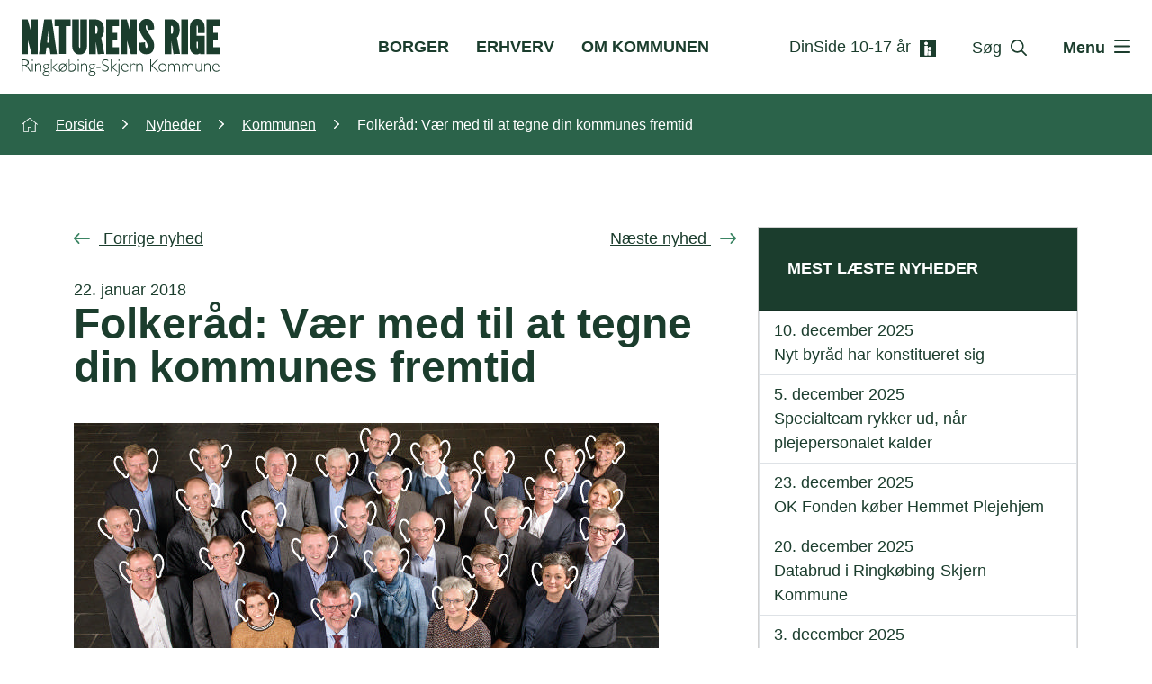

--- FILE ---
content_type: text/html
request_url: https://www.rksk.dk/nyheder/kommunen/folkeraad-vaer-med-til-at-tegne-din-kommunes-fremtid
body_size: 20674
content:
<!DOCTYPE html><html lang="da"><head><meta charset="utf-8"><meta name="viewport" content="width=device-width, initial-scale=1.0, user-scalable=yes"><meta name="author" content="Admin"><meta name="google-translate-customization" content="622b7eba35512223-c57f780b68055410-g358d0eaf6229b008-1b"><meta name="google-site-verification" content="xfWADJuQJyMNW1hc8SnBuQBDlPd5cC9akFcNj4OCFg8"><meta name="google-site-verification" content="ISV-Kxx12-ovkWoO4EFbzAZdIlk-h_oVkQzTXvDnH40"><meta name="globalsign-domain-verification" content="G8oXMIevWGbQh5Eip_blo-F3kHgDotQT7nq7gP9eNm"><meta name="silktide-cms" content="[base64]"><title>Folkeråd: Vær med til at tegne din kommunes fremtid</title><meta name="description" content=""><link href="/Assets/dist/rksk.css?v=200" rel="stylesheet" type="text/css"><!--@Snippet(StyleSheet)--><link href="/Assets/rksk/Images/favicon.ico" type="image/x-icon" rel="icon"><link href="/Assets/rksk/Images/favicon.ico" type="image/x-icon" rel="shortcut icon"><script id="CookieConsent" src="https://policy.app.cookieinformation.com/uc.js" data-culture="DA"></script><script>var pageName = "Folkeråd: Vær med til at tegne din kommunes fremtid";
</script><!--@Snippet(Links)--><meta property="og:title" content='Folkeråd: Vær med til at tegne din kommunes fremtid' /><meta property="og:type" content="article" /><meta property="og:image" content="https://www.rksk.dk/Admin/Public/GetImage.ashx?Image=/Files/Images/Nyheder/Januar2018/Dindrømmekommune.png&Crop=7&width=880&Height=450&Quality=75" /><meta property="og:description" content='Alle er inviteret til folkeråd på Vestjyllands Højskole den 7. februar ' /><meta name="twitter:card" content="summary" /><meta name="twitter:title" content='Folkeråd: Vær med til at tegne din kommunes fremtid' /><meta name="twitter:description" content='Alle er inviteret til folkeråd på Vestjyllands Højskole den 7. februar ' /><meta name="twitter:image" content='https://www.rksk.dk/Admin/Public/GetImage.ashx?Image=/Files/Images/Nyheder/Januar2018/Dindrømmekommune.png&Crop=7&width=880&Height=450&Quality=75' /><script src="//web.telemetric.dk/t/2387/tm.js" async="async"></script><!-- www.Cludo.com search start JS --><!--[if lte IE 9]><script src="//api.cludo.com/scripts/xdomain.js" slave="//api.cludo.com/proxy.html"></script><![endif]--><!--[if lte IE 8]><script type="text/javascript" src="//customer.cludo.com/scripts/bundles/event.min.js"></script><![endif]--><!-- www.Cludo.com search end JS --></head><body><div id="sizer" aria-hidden="true"><div class="d-block d-sm-none d-md-none d-lg-none d-xl-none" data-size="xs"></div><div class="d-none d-sm-block d-md-none d-lg-none d-xl-none" data-size="sm"></div><div class="d-none d-sm-none d-md-block d-lg-none d-xl-none" data-size="md"></div><div class="d-none d-sm-none d-md-none d-lg-block d-xl-none" data-size="lg"></div><div class="d-none d-sm-none d-md-none d-lg-none d-xl-block" data-size="xl"></div></div><!--@Snippet(topLayout)--><nav class="header__jump" aria-label="Genveje til indhold" title="Genveje til indhold"><ul><li><a href="#accecibilityArea" title="Spring til tilgængeligheds område" accesskey="1">Tilgængelighed
</a></li><li><button aria-label="Spring til søgning" accesskey="2" class="reset-button js-search-trigger" aria-haspopup="true" aria-expanded="false" aria-controls="search-overlay">Søgning
</button></li><li><button aria-label="Spring til sidens menu" accesskey="3" class="reset-button js-menu-trigger" aria-haspopup="true" aria-expanded="false" aria-controls="menu-overlay">Navigation
</button></li><li><a href="#Indhold" title="Spring til indhold på siden" accesskey="4">Indhold
</a></li></ul></nav><div class="search-menu__overlay bg-darkgreen"><div class="search-menu__search d-none text-center" aria-labelledby="search-overlay-header" id="search-overlay" tabindex="-1"><div class="h1" id="search-overlay-header">Hvad kan vi hjælpe dig med?</div><div class="search-menu__search__cludo d-inline-block"><div id="cludo-search-form-overlay" class="cludo-search" role="search"><label class="visually-hidden">Søg på rksk.dk</label><input name="searchrequest" type="text" value="Søg på rksk.dk" title="Søg" class="search-input form-control" autocomplete="off" id="searchMainInputOverlay"><button type="button" class="reset-button search-button" title="Søg"><span class="icon icon-search-big" aria-hidden="true"></span></button></div></div><div class="search-menu__search__shortcuts"><!--@Global:Paragraph.Content(27433)--></div></div><div class="search-menu__nav d-none" id="menu-overlay" tabindex="-1"><div class="search-menu__nav__container mx-auto hover-effect-big"><nav class="search-menu__nav__menu"><ul class="reset-list ul level-0 "><li class="search-menu__nav__menu__item  top-active"><a class="search-menu__nav__menu__link js-trigger-level1" href="/borger" title="Gå til Borger">Borger</a><ul class="reset-list ul level-1 "><li class="actions"><button type="button" class="btn btn-light js-menu-back"><span class="icon icon-arrow-up" aria-hidden="true"></span>Tilbage
</button><ol class="js-bredcrumbs-nav breadcrumb--navigation reset-list"></ol></li><li class="search-menu__nav__menu__item "><a class="search-menu__nav__menu__link js-trigger-level2" href="/borger/affald-klima-energi-og-miljoe" title="Gå til Affald, klima, energi og miljø">Affald, klima, energi og miljø</a><ul class="reset-list ul level-2 "><li class="actions"><button type="button" class="btn btn-light js-menu-back"><span class="icon icon-arrow-up" aria-hidden="true"></span>Tilbage
</button><ol class="js-bredcrumbs-nav breadcrumb--navigation reset-list"></ol></li><li class="search-menu__nav__menu__item "><a class="search-menu__nav__menu__link js-trigger-level3" href="/borger/affald-klima-energi-og-miljoe/klima-og-energi" title="Gå til Klima og energi">Klima og energi</a></li></ul></li><li class="search-menu__nav__menu__item "><a class="search-menu__nav__menu__link js-trigger-level2" href="/borger/arbejde-og-ledighed" title="Gå til Arbejde og ledighed">Arbejde og ledighed</a></li><li class="search-menu__nav__menu__item "><a class="search-menu__nav__menu__link js-trigger-level2" href="/borger/beredskab" title="Gå til Beredskab">Beredskab</a></li><li class="search-menu__nav__menu__item "><a class="search-menu__nav__menu__link js-trigger-level2" href="/borger/bolig-byggeri-og-flytning" title="Gå til Bolig, Byggeri og flytning">Bolig, Byggeri og flytning</a></li><li class="search-menu__nav__menu__item "><a class="search-menu__nav__menu__link js-trigger-level2" href="/borger/borgerservice" title="Gå til Borgerservice">Borgerservice</a></li><li class="search-menu__nav__menu__item "><a class="search-menu__nav__menu__link js-trigger-level2" href="/borger/den-digitale-borger" title="Gå til Den digitale borger">Den digitale borger</a></li><li class="search-menu__nav__menu__item "><a class="search-menu__nav__menu__link js-trigger-level2" href="/borger/familie" title="Gå til Familie">Familie</a><ul class="reset-list ul level-2 "><li class="actions"><button type="button" class="btn btn-light js-menu-back"><span class="icon icon-arrow-up" aria-hidden="true"></span>Tilbage
</button><ol class="js-bredcrumbs-nav breadcrumb--navigation reset-list"></ol></li><li class="search-menu__nav__menu__item "><a class="search-menu__nav__menu__link js-trigger-level3" href="/borger/familie/dinside" title="Gå til Dinside">Dinside</a></li></ul></li><li class="search-menu__nav__menu__item "><a class="search-menu__nav__menu__link js-trigger-level2" href="/borger/frivillig" title="Gå til Frivillig">Frivillig</a></li><li class="search-menu__nav__menu__item "><a class="search-menu__nav__menu__link js-trigger-level2" href="/borger/handicap" title="Gå til Handicap">Handicap</a></li><li class="search-menu__nav__menu__item "><a class="search-menu__nav__menu__link js-trigger-level2" href="/borger/kultur-og-fritid" title="Gå til Kultur og fritid">Kultur og fritid</a></li><li class="search-menu__nav__menu__item "><a class="search-menu__nav__menu__link js-trigger-level2" href="/borger/mobilitet-og-veje" title="Gå til Mobilitet og veje">Mobilitet og veje</a></li><li class="search-menu__nav__menu__item "><a class="search-menu__nav__menu__link js-trigger-level2" href="/borger/natur-soeer-og-vandloeb" title="Gå til Natur, søer og vandløb">Natur, søer og vandløb</a></li><li class="search-menu__nav__menu__item "><a class="search-menu__nav__menu__link js-trigger-level2" href="/borger/pas-koerekort-og-legitimation" title="Gå til Pas, kørekort og legitimation">Pas, kørekort og legitimation</a></li><li class="search-menu__nav__menu__item "><a class="search-menu__nav__menu__link js-trigger-level2" href="/borger/pension-og-efterloen" title="Gå til Pension og efterløn">Pension og efterløn</a></li><li class="search-menu__nav__menu__item "><a class="search-menu__nav__menu__link js-trigger-level2" href="/borger/samfund-og-rettigheder" title="Gå til Samfund og rettigheder">Samfund og rettigheder</a></li><li class="search-menu__nav__menu__item "><a class="search-menu__nav__menu__link js-trigger-level2" href="/borger/selvbetjening-borger" title="Gå til Selvbetjening borger">Selvbetjening borger</a></li><li class="search-menu__nav__menu__item "><a class="search-menu__nav__menu__link js-trigger-level2" href="/borger/skole-og-uddannelse" title="Gå til Skole og uddannelse">Skole og uddannelse</a><ul class="reset-list ul level-2 "><li class="actions"><button type="button" class="btn btn-light js-menu-back"><span class="icon icon-arrow-up" aria-hidden="true"></span>Tilbage
</button><ol class="js-bredcrumbs-nav breadcrumb--navigation reset-list"></ol></li><li class="search-menu__nav__menu__item "><a class="search-menu__nav__menu__link js-trigger-level3" href="/borger/skole-og-uddannelse/fra-teknologi-til-didaktik" title="Gå til Fra teknologi til didaktik">Fra teknologi til didaktik</a></li></ul></li><li class="search-menu__nav__menu__item "><a class="search-menu__nav__menu__link js-trigger-level2" href="/borger/sundhed-og-sygdom" title="Gå til Sundhed og sygdom">Sundhed og sygdom</a></li><li class="search-menu__nav__menu__item "><a class="search-menu__nav__menu__link js-trigger-level2" href="/borger/udlaendinge-i-kommunen" title="Gå til Udlændinge i kommunen">Udlændinge i kommunen</a></li><li class="search-menu__nav__menu__item "><a class="search-menu__nav__menu__link js-trigger-level2" href="/borger/ungecenter" title="Gå til Ungecenter">Ungecenter</a></li><li class="search-menu__nav__menu__item "><a class="search-menu__nav__menu__link js-trigger-level2" href="/borger/aeldre" title="Gå til Ældre">Ældre</a></li><li class="search-menu__nav__menu__item "><a class="search-menu__nav__menu__link js-trigger-level2" href="/borger/oekonomi-og-skat" title="Gå til Økonomi og skat">Økonomi og skat</a></li></ul></li><li class="search-menu__nav__menu__item  top-active"><a class="search-menu__nav__menu__link js-trigger-level1" href="/erhverv" title="Gå til Erhverv">Erhverv</a><ul class="reset-list ul level-1 "><li class="actions"><button type="button" class="btn btn-light js-menu-back"><span class="icon icon-arrow-up" aria-hidden="true"></span>Tilbage
</button><ol class="js-bredcrumbs-nav breadcrumb--navigation reset-list"></ol></li><li class="search-menu__nav__menu__item "><a class="search-menu__nav__menu__link js-trigger-level2" href="/erhverv/adresseoplysning" title="Gå til Adresseoplysning">Adresseoplysning</a></li><li class="search-menu__nav__menu__item "><a class="search-menu__nav__menu__link js-trigger-level2" href="/erhverv/affald-landbrug-listevirksomhed" title="Gå til Affald, landbrug, listevirksomhed">Affald, landbrug, listevirksomhed</a></li><li class="search-menu__nav__menu__item "><a class="search-menu__nav__menu__link js-trigger-level2" href="/erhverv/rekruttering-og-fastholdelse" title="Gå til Rekruttering og fastholdelse ">Rekruttering og fastholdelse </a></li><li class="search-menu__nav__menu__item "><a class="search-menu__nav__menu__link js-trigger-level2" href="/erhverv/byggeri-og-grunde" title="Gå til Byggeri og grunde">Byggeri og grunde</a><ul class="reset-list ul level-2 "><li class="actions"><button type="button" class="btn btn-light js-menu-back"><span class="icon icon-arrow-up" aria-hidden="true"></span>Tilbage
</button><ol class="js-bredcrumbs-nav breadcrumb--navigation reset-list"></ol></li><li class="search-menu__nav__menu__item "><a class="search-menu__nav__menu__link js-trigger-level3" href="/erhverv/byggeri-og-grunde/haandvaerkerportalen" title="Gå til Håndværkerportalen">Håndværkerportalen</a></li></ul></li><li class="search-menu__nav__menu__item "><a class="search-menu__nav__menu__link js-trigger-level2" href="/erhverv/digital-post" title="Gå til Digital post">Digital post</a></li><li class="search-menu__nav__menu__item "><a class="search-menu__nav__menu__link js-trigger-level2" href="https://www.rserhverv.dk/" title="Gå til Erhvervsrådet">Erhvervsrådet</a></li><li class="search-menu__nav__menu__item "><a class="search-menu__nav__menu__link js-trigger-level2" href="/erhverv/leverandoer" title="Gå til Leverandør">Leverandør</a></li><li class="search-menu__nav__menu__item "><a class="search-menu__nav__menu__link js-trigger-level2" href="https://www.rksk.dk/om-kommunen/planer-og-kort" title="Gå til Planer og kort - Erhverv">Planer og kort - Erhverv</a></li><li class="search-menu__nav__menu__item "><a class="search-menu__nav__menu__link js-trigger-level2" href="/erhverv/selvbetjening-erhverv" title="Gå til Selvbetjening erhverv">Selvbetjening erhverv</a></li><li class="search-menu__nav__menu__item "><a class="search-menu__nav__menu__link js-trigger-level2" href="/erhverv/udbud-og-indkoeb" title="Gå til Udbud og indkøb">Udbud og indkøb</a><ul class="reset-list ul level-2 "><li class="actions"><button type="button" class="btn btn-light js-menu-back"><span class="icon icon-arrow-up" aria-hidden="true"></span>Tilbage
</button><ol class="js-bredcrumbs-nav breadcrumb--navigation reset-list"></ol></li><li class="search-menu__nav__menu__item "><a class="search-menu__nav__menu__link js-trigger-level3" href="/erhverv/udbud-og-indkoeb/busportal" title="Gå til Busportal">Busportal</a></li></ul></li><li class="search-menu__nav__menu__item "><a class="search-menu__nav__menu__link js-trigger-level2" href="/erhverv/virksomhedskontakten" title="Gå til Virksomhedskontakten">Virksomhedskontakten</a></li><li class="search-menu__nav__menu__item "><a class="search-menu__nav__menu__link js-trigger-level2" href="/erhverv/socialoekonomisk-virksomhed" title="Gå til Socialøkonomisk virksomhed">Socialøkonomisk virksomhed</a></li></ul></li><li class="search-menu__nav__menu__item  top-active"><a class="search-menu__nav__menu__link js-trigger-level1" href="/om-kommunen" title="Gå til Om kommunen">Om kommunen</a><ul class="reset-list ul level-1 "><li class="actions"><button type="button" class="btn btn-light js-menu-back"><span class="icon icon-arrow-up" aria-hidden="true"></span>Tilbage
</button><ol class="js-bredcrumbs-nav breadcrumb--navigation reset-list"></ol></li><li class="search-menu__nav__menu__item "><a class="search-menu__nav__menu__link js-trigger-level2" href="/om-kommunen/aktiv-information-paa-web" title="Gå til Aktiv information på web">Aktiv information på web</a></li><li class="search-menu__nav__menu__item "><a class="search-menu__nav__menu__link js-trigger-level2" href="/om-kommunen/annoncering" title="Gå til Annoncering">Annoncering</a></li><li class="search-menu__nav__menu__item "><a class="search-menu__nav__menu__link js-trigger-level2" href="/om-kommunen/borgerinddragelse" title="Gå til Borgerinddragelse">Borgerinddragelse</a></li><li class="search-menu__nav__menu__item "><a class="search-menu__nav__menu__link js-trigger-level2" href="/om-kommunen/borgerraadgiver" title="Gå til Borgerrådgiver">Borgerrådgiver</a></li><li class="search-menu__nav__menu__item "><a class="search-menu__nav__menu__link js-trigger-level2" href="/om-kommunen/budget-regnskab-takster" title="Gå til Budget, regnskab. takster ">Budget, regnskab. takster </a></li><li class="search-menu__nav__menu__item "><a class="search-menu__nav__menu__link js-trigger-level2" href="/om-kommunen/byraad" title="Gå til Byråd ">Byråd </a></li><li class="search-menu__nav__menu__item "><a class="search-menu__nav__menu__link js-trigger-level2" href="https://www.rksk.dk/det-sker" title="Gå til Det sker i kommunen">Det sker i kommunen</a></li><li class="search-menu__nav__menu__item "><a class="search-menu__nav__menu__link js-trigger-level2" href="/om-kommunen/fakta-om-kommunen" title="Gå til Fakta om kommunen">Fakta om kommunen</a></li><li class="search-menu__nav__menu__item "><a class="search-menu__nav__menu__link js-trigger-level2" href="/om-kommunen/flyt-til-kommunen" title="Gå til Flyt til kommunen">Flyt til kommunen</a><ul class="reset-list ul level-2 "><li class="actions"><button type="button" class="btn btn-light js-menu-back"><span class="icon icon-arrow-up" aria-hidden="true"></span>Tilbage
</button><ol class="js-bredcrumbs-nav breadcrumb--navigation reset-list"></ol></li><li class="search-menu__nav__menu__item "><a class="search-menu__nav__menu__link js-trigger-level3" href="/om-kommunen/flyt-til-kommunen/klub-eksilvestjyderne" title="Gå til Klub Eksilvestjyderne">Klub Eksilvestjyderne</a></li><li class="search-menu__nav__menu__item "><a class="search-menu__nav__menu__link js-trigger-level3" href="/om-kommunen/flyt-til-kommunen/velkomstarrangement-tilflytter" title="Gå til Velkomstarrangement tilflytter">Velkomstarrangement tilflytter</a></li></ul></li><li class="search-menu__nav__menu__item "><a class="search-menu__nav__menu__link js-trigger-level2" href="/om-kommunen/en-landdistriktskommune" title="Gå til En landdistriktskommune">En landdistriktskommune</a></li><li class="search-menu__nav__menu__item "><a class="search-menu__nav__menu__link js-trigger-level2" href="/om-kommunen/ledige-jobs-uddannelse-og-kommunen-som-arbejdsplads" title="Gå til Ledige Jobs, Uddannelse og Kommunen som arbejdsplads">Ledige Jobs, Uddannelse og Kommunen som arbejdsplads</a></li><li class="search-menu__nav__menu__item "><a class="search-menu__nav__menu__link js-trigger-level2" href="/om-kommunen/legater-priser-og-puljer" title="Gå til Legater, priser og puljer">Legater, priser og puljer</a></li><li class="search-menu__nav__menu__item "><a class="search-menu__nav__menu__link js-trigger-level2" href="/om-kommunen/notaren" title="Gå til Notaren">Notaren</a></li><li class="search-menu__nav__menu__item "><a class="search-menu__nav__menu__link js-trigger-level2" href="/om-kommunen/organisation" title="Gå til Organisation">Organisation</a><ul class="reset-list ul level-2 "><li class="actions"><button type="button" class="btn btn-light js-menu-back"><span class="icon icon-arrow-up" aria-hidden="true"></span>Tilbage
</button><ol class="js-bredcrumbs-nav breadcrumb--navigation reset-list"></ol></li><li class="search-menu__nav__menu__item "><a class="search-menu__nav__menu__link js-trigger-level3" href="/om-kommunen/organisation/administrationens-adresser" title="Gå til Administrationens adresser">Administrationens adresser</a><ul class="reset-list ul level-3 "><li class="actions"><button type="button" class="btn btn-light js-menu-back"><span class="icon icon-arrow-up" aria-hidden="true"></span>Tilbage
</button><ol class="js-bredcrumbs-nav breadcrumb--navigation reset-list"></ol></li><li class="search-menu__nav__menu__item "><a class="search-menu__nav__menu__link js-trigger-level4" href="/om-kommunen/organisation/administrationens-adresser/fag-og-stabsomraader" title="Gå til Fag og Stabsområder">Fag og Stabsområder</a></li></ul></li><li class="search-menu__nav__menu__item "><a class="search-menu__nav__menu__link js-trigger-level3" href="/om-kommunen/organisation/ledelsesgrundlag" title="Gå til Ledelsesgrundlag">Ledelsesgrundlag</a></li><li class="search-menu__nav__menu__item "><a class="search-menu__nav__menu__link js-trigger-level3" href="/om-kommunen/organisation/aabningstider-og-kontakt" title="Gå til Åbningstider og Kontakt">Åbningstider og Kontakt</a><ul class="reset-list ul level-3 "><li class="actions"><button type="button" class="btn btn-light js-menu-back"><span class="icon icon-arrow-up" aria-hidden="true"></span>Tilbage
</button><ol class="js-bredcrumbs-nav breadcrumb--navigation reset-list"></ol></li><li class="search-menu__nav__menu__item "><a class="search-menu__nav__menu__link js-trigger-level4" href="/om-kommunen/organisation/aabningstider-og-kontakt/aabnings-og-telefontider" title="Gå til Åbnings- og telefontider">Åbnings- og telefontider</a></li></ul></li><li class="search-menu__nav__menu__item "><a class="search-menu__nav__menu__link js-trigger-level3" href="/om-kommunen/organisation/databeskyttelse" title="Gå til Databeskyttelse">Databeskyttelse</a></li><li class="search-menu__nav__menu__item "><a class="search-menu__nav__menu__link js-trigger-level3" href="/om-kommunen/organisation/corona" title="Gå til Corona">Corona</a><ul class="reset-list ul level-3 "><li class="actions"><button type="button" class="btn btn-light js-menu-back"><span class="icon icon-arrow-up" aria-hidden="true"></span>Tilbage
</button><ol class="js-bredcrumbs-nav breadcrumb--navigation reset-list"></ol></li><li class="search-menu__nav__menu__item "><a class="search-menu__nav__menu__link js-trigger-level4" href="/om-kommunen/organisation/corona/vaccination" title="Gå til Vaccination">Vaccination</a></li></ul></li><li class="search-menu__nav__menu__item "><a class="search-menu__nav__menu__link js-trigger-level3" href="/om-kommunen/organisation/ukraine" title="Gå til Ukraine">Ukraine</a></li></ul></li><li class="search-menu__nav__menu__item "><a class="search-menu__nav__menu__link js-trigger-level2" href="/om-kommunen/planer-og-kort" title="Gå til Planer og kort">Planer og kort</a></li><li class="search-menu__nav__menu__item "><a class="search-menu__nav__menu__link js-trigger-level2" href="/om-kommunen/politikker-og-strategier" title="Gå til Politikker og strategier">Politikker og strategier</a><ul class="reset-list ul level-2 "><li class="actions"><button type="button" class="btn btn-light js-menu-back"><span class="icon icon-arrow-up" aria-hidden="true"></span>Tilbage
</button><ol class="js-bredcrumbs-nav breadcrumb--navigation reset-list"></ol></li><li class="search-menu__nav__menu__item "><a class="search-menu__nav__menu__link js-trigger-level3" href="/om-kommunen/politikker-og-strategier/strategier" title="Gå til Strategier">Strategier</a></li></ul></li><li class="search-menu__nav__menu__item "><a class="search-menu__nav__menu__link js-trigger-level2" href="/om-kommunen/politiske-udvalg" title="Gå til Politiske udvalg">Politiske udvalg</a></li><li class="search-menu__nav__menu__item "><a class="search-menu__nav__menu__link js-trigger-level2" href="/om-kommunen/presse" title="Gå til Presse">Presse</a><ul class="reset-list ul level-2 "><li class="actions"><button type="button" class="btn btn-light js-menu-back"><span class="icon icon-arrow-up" aria-hidden="true"></span>Tilbage
</button><ol class="js-bredcrumbs-nav breadcrumb--navigation reset-list"></ol></li><li class="search-menu__nav__menu__item "><a class="search-menu__nav__menu__link js-trigger-level3" href="/om-kommunen/presse/om-hjemmesiden" title="Gå til Om hjemmesiden">Om hjemmesiden</a></li><li class="search-menu__nav__menu__item "><a class="search-menu__nav__menu__link js-trigger-level3" href="/om-kommunen/presse/sociale-medier" title="Gå til Sociale medier">Sociale medier</a></li><li class="search-menu__nav__menu__item "><a class="search-menu__nav__menu__link js-trigger-level3" href="/om-kommunen/presse/hent-portraetter-m-v" title="Gå til Hent portrætter m.v.">Hent portrætter m.v.</a></li></ul></li><li class="search-menu__nav__menu__item "><a class="search-menu__nav__menu__link js-trigger-level2" href="/om-kommunen/projektsider" title="Gå til Projektsider">Projektsider</a></li><li class="search-menu__nav__menu__item "><a class="search-menu__nav__menu__link js-trigger-level2" href="/om-kommunen/regler-tilladelser-udlaan" title="Gå til Regler, tilladelser, udlån">Regler, tilladelser, udlån</a></li><li class="search-menu__nav__menu__item "><a class="search-menu__nav__menu__link js-trigger-level2" href="/om-kommunen/raad-naevn-syn-og-kommissioner" title="Gå til Råd, nævn, syn og kommissioner">Råd, nævn, syn og kommissioner</a></li><li class="search-menu__nav__menu__item "><a class="search-menu__nav__menu__link js-trigger-level2" href="/om-kommunen/salg-leje-af-ejendomme-og-grunde" title="Gå til Salg/leje af ejendomme og grunde">Salg/leje af ejendomme og grunde</a></li><li class="search-menu__nav__menu__item "><a class="search-menu__nav__menu__link js-trigger-level2" href="/om-kommunen/valg" title="Gå til Valg">Valg</a><ul class="reset-list ul level-2 "><li class="actions"><button type="button" class="btn btn-light js-menu-back"><span class="icon icon-arrow-up" aria-hidden="true"></span>Tilbage
</button><ol class="js-bredcrumbs-nav breadcrumb--navigation reset-list"></ol></li><li class="search-menu__nav__menu__item "><a class="search-menu__nav__menu__link js-trigger-level3" href="/om-kommunen/valg/valgplakat-valgkort-valgaften" title="Gå til Valgplakat-valgkort-valgaften">Valgplakat-valgkort-valgaften</a></li><li class="search-menu__nav__menu__item "><a class="search-menu__nav__menu__link js-trigger-level3" href="/om-kommunen/valg/byraads-og-regionsraadsvalg-2025" title="Gå til Byråds- og regionsrådsvalg 2025">Byråds- og regionsrådsvalg 2025</a></li></ul></li><li class="search-menu__nav__menu__item "><a class="search-menu__nav__menu__link js-trigger-level2" href="/om-kommunen/turist-i-kommunen" title="Gå til Turist i kommunen">Turist i kommunen</a></li><li class="search-menu__nav__menu__item "><a class="search-menu__nav__menu__link js-trigger-level2" href="/om-kommunen/veteraner-og-paaroerende" title="Gå til Veteraner og pårørende">Veteraner og pårørende</a></li></ul></li><li class="search-menu__nav__menu__item  top-active"><a class="search-menu__nav__menu__link js-trigger-level1" href="https://www.rksk.dk/om-kommunen/organisation/aabningstider-og-kontakt" title="Gå til Kontakt">Kontakt</a></li><li class="small"><a href="/nyheder" title="Gå til nyheder">Nyheder</a></li><li class="small"><a href="/abonner" title="Gå til abonner">Abonner</a></li><li class="small"><a href="/om-kommunen/presse" title="Gå til presse">Presse</a></li><li class="small"><a href="/faa-hjaelp-til-hjemmesiden" title="Gå til hjælpe sektion">Hjælp</a></li></ul></nav></div></div></div><header class="bg-light js-header-sticky" aria-label="logo, søg og hovednavigation"><div class="header d-flex align-items-center"><div class="container-fluid-extrapadding"><div class="row"><div class="col-7 col-xl-3 d-flex align-items-center"><a href="/" title="Gå til forside" aria-label="Logo" class="js-hide-when-overlay hide-when-sticky"><img src="/Assets/rksk/Images/Logos/logo_rksk_naturens-rige-header.svg" alt="Logo Ringkøbing Skjern Kommune" class="header__logo"></a><div class="header__logo-shield"><a href="/" title="Gå til forside" aria-label="Logo" class=""><img src="/Assets/rksk/Images/Logos/logo_rksk_byvaben.svg" alt="Logo Ringkøbing Skjern Kommune"></a></div></div><div class="col-xl-5 align-items-center justify-content-center header__hidemobileview-entries hover-effect-big"><nav class="js-hide-when-overlay hide-when-sticky"><ul class="header__entries"><li class="header__entries__item "><a class="header__entries__link" href="/borger">Borger</a></li><li class="header__entries__item "><a class="header__entries__link" href="/erhverv">Erhverv</a></li><li class="header__entries__item "><a class="header__entries__link" href="/om-kommunen">Om kommunen</a></li></ul></nav></div><div class="col-5 col-xl-4 header__actions d-flex align-items-center justify-content-end hover-effect-big"><div class="d-flex header__actions-overlay"><a class="align-items-center header__actions__item header__hidemobileview-corona" href="/borger/familie/dinside"><span class="change-color">DinSide 10-17 år</span><span class="icon" aria-hidden="true"><?xml version="1.0" encoding="UTF-8"?><svg class="change-color" xmlns="http://www.w3.org/2000/svg" viewBox="0 0 1024 1024"><defs><style>.cls-1{fill:#1B3D2D;}.cls-1,.cls-2{stroke-width:0px;}.cls-2{fill:#fff;}</style></defs><path class="cls-1" d="M0,0c341.33,0,682.67,0,1024,0,0,341.33,0,682.67,0,1024-341.33,0-682.67,0-1024,0C0,682.67,0,341.33,0,0ZM313.35,344.1c-1.6,197.24-3.2,393.9-4.79,590.52h181.26c1.61-197.05,3.21-393.72,4.82-590.52h-181.28ZM718.47,667.28h-180.79v267.38h180.79v-267.38ZM627.73,616.77c7.75-.94,15.63-1.28,23.24-2.9,82.98-17.67,104.21-110.21,57.72-163.94-26.69-30.84-61.65-40.51-101.21-33.96-62.98,10.42-100.21,75.32-77.86,135.1,14.79,39.57,53.04,64.96,98.12,65.71ZM404.09,293.76c7.59-.92,15.29-1.28,22.74-2.85,83.04-17.49,104.56-110.33,57.65-164.22-26.64-30.6-61.47-40.2-100.83-33.73-63.25,10.4-100.47,75.44-77.88,135.44,14.86,39.47,53.24,64.77,98.33,65.36Z"/><path class="cls-2" d="M313.35,344.1h181.28c-1.61,196.8-3.21,393.48-4.82,590.52h-181.26c1.6-196.63,3.19-393.29,4.79-590.52Z"/><path class="cls-2" d="M718.47,667.28v267.38h-180.79v-267.38h180.79Z"/><path class="cls-2" d="M627.73,616.77c-45.08-.75-83.33-26.14-98.12-65.71-22.35-59.78,14.88-124.68,77.86-135.1,39.56-6.55,74.52,3.12,101.21,33.96,46.49,53.73,25.26,146.27-57.72,163.94-7.61,1.62-15.49,1.97-23.24,2.9Z"/><path class="cls-2" d="M404.09,293.76c-45.09-.59-83.47-25.89-98.33-65.36-22.59-60,14.64-125.04,77.88-135.44,39.37-6.47,74.19,3.12,100.83,33.73,46.91,53.89,25.39,146.73-57.65,164.22-7.45,1.57-15.16,1.93-22.74,2.85Z"/></svg></span></a><button class="d-flex align-items-center header__actions__item header__actions__item-search js-search-trigger reset-button" aria-haspopup="true" aria-expanded="false" aria-controls="search-overlay" aria-label="Åben søgning" type="button"><span class="header__hidemobileview change-color">Søg</span><span class="icon" aria-hidden="true"><svg class="change-color" version="1.1" fill="#1B3D2D" xmlns="http://www.w3.org/2000/svg" xmlns:xlink="http://www.w3.org/1999/xlink" x="0px" y="0px"
viewBox="0 0 24 24" style="enable-background:new 0 0 24 24;" xml:space="preserve">
<path class="st0" d="M23.6,22.1l-6.3-6.3c1.4-1.7,2.1-3.8,2.1-6c0-5.4-4.4-9.8-9.8-9.8S0,4.4,0,9.8s4.4,9.8,9.7,9.8
c2.3,0,4.4-0.8,6-2.1l6.3,6.3c0.3,0.2,0.6,0.3,0.8,0.3s0.6-0.1,0.8-0.3C24.1,23.2,24.1,22.5,23.6,22.1z M2.3,9.8
c0-4.1,3.4-7.5,7.5-7.5s7.5,3.4,7.5,7.5s-3.4,7.5-7.5,7.5S2.3,13.9,2.3,9.8z" />
</svg></span></button><button class="header__actions__item header__actions__item-search-close js-search-trigger reset-button align-items-center" aria-haspopup="true" aria-expanded="true" aria-controls="search-overlay" aria-label="Luk søgning" type="button"><span class="text-light">Luk</span><span class="icon" aria-hidden="true"><svg version="1.1" fill="#FFFFFF" xmlns="http://www.w3.org/2000/svg" xmlns:xlink="http://www.w3.org/1999/xlink" x="0px" y="0px"
viewBox="0 0 20 20" style="enable-background:new 0 0 20 20;" xml:space="preserve">
<path class="st0" d="M19.4,16.6c0.8,0.8,0.8,2,0,2.8C19,19.8,18.5,20,18,20s-1-0.2-1.4-0.6L10,12.8l-6.6,6.6C3,19.8,2.5,20,2,20
s-1-0.2-1.4-0.6c-0.8-0.8-0.8-2,0-2.8L7.2,10L0.6,3.4c-0.8-0.8-0.8-2,0-2.8s2-0.8,2.8,0L10,7.2l6.6-6.6c0.8-0.8,2-0.8,2.8,0
s0.8,2,0,2.8L12.8,10L19.4,16.6z" />
</svg></span></button><button class="header__actions__item header__actions__item-menu js-menu-trigger reset-button align-items-center" aria-haspopup="true" aria-expanded="false" aria-controls="menu-overlay" id="js-menu-trigger" aria-label="Åben menu" type="button"><span class="header__hidemobileview change-color">Menu</span><span class="icon" aria-hidden="true"><svg class="change-color" version="1.1" fill="#1B3D2D" xmlns="http://www.w3.org/2000/svg" xmlns:xlink="http://www.w3.org/1999/xlink" x="0px" y="0px"
viewBox="0 0 22 18" style="enable-background:new 0 0 22 18;" xml:space="preserve">
<path class="st0" d="M0,1.2C0,0.5,0.5,0,1.2,0h19.6C21.5,0,22,0.5,22,1.2c0,0.7-0.5,1.2-1.2,1.2H1.2C0.5,2.3,0,1.8,0,1.2z M0,9
c0-0.7,0.5-1.2,1.2-1.2h19.6C21.5,7.8,22,8.3,22,9s-0.5,1.2-1.2,1.2H1.2C0.5,10.2,0,9.7,0,9z M20.8,18H1.2C0.5,18,0,17.5,0,16.8
c0-0.7,0.5-1.2,1.2-1.2h19.6c0.7,0,1.2,0.5,1.2,1.2C22,17.5,21.5,18,20.8,18z" />
</svg></span></button><button class="header__actions__item header__actions__item-menu-close js-menu-trigger reset-button align-items-center" type="button" aria-haspopup="true" aria-controls="menu-overlay" aria-expanded="true" aria-label="Luk menu"><span class="text-light">Luk</span><span class="icon" aria-hidden="true"><svg version="1.1" fill="#FFFFFF" xmlns="http://www.w3.org/2000/svg" xmlns:xlink="http://www.w3.org/1999/xlink" x="0px" y="0px"
viewBox="0 0 20 20" style="enable-background:new 0 0 20 20;" xml:space="preserve">
<path class="st0" d="M19.4,16.6c0.8,0.8,0.8,2,0,2.8C19,19.8,18.5,20,18,20s-1-0.2-1.4-0.6L10,12.8l-6.6,6.6C3,19.8,2.5,20,2,20
s-1-0.2-1.4-0.6c-0.8-0.8-0.8-2,0-2.8L7.2,10L0.6,3.4c-0.8-0.8-0.8-2,0-2.8s2-0.8,2.8,0L10,7.2l6.6-6.6c0.8-0.8,2-0.8,2.8,0
s0.8,2,0,2.8L12.8,10L19.4,16.6z" />
</svg></span></button></div></div></div></div></div></header><div class="container-fluid-extrapadding bg-darkgreen-medium"><div class="row"><div class="col"><nav aria-label="Brødkrumme"><ol class="breadcrumb reset-list breadcrumb"><li itemscope="itemscope" itemtype="http://data-vocabulary.org/Breadcrumb"><svg fill="#FFFFFF" version="1.1" x="0px" y="0px" viewBox="0 0 18 16" xml:space="preserve" xmlns="http://www.w3.org/2000/svg" xmlns:xlink="http://www.w3.org/1999/xlink"><path d="M17.9,7.3C17.9,7.3,18,7.3,17.9,7.3c0-0.1,0-0.2,0-0.2l0,0L9.6,0.2c-0.4-0.3-0.9-0.3-1.2,0L0,7.1          C0,7.2,0,7.3,0,7.3l0.4,0.5c0,0.1,0.1,0.1,0.2,0l1.7-1.4v9.2c0,0.2,0.2,0.4,0.4,0.4h4.6c0.2,0,0.4-0.2,0.4-0.4v-4.8l2.6,0v4.8          c0,0.2,0.2,0.4,0.4,0.4l4.6,0c0.2,0,0.4-0.2,0.4-0.4V6.4l1.7,1.4c0.1,0,0.1,0,0.2,0L17.9,7.3z M14.8,15h-0.1v0.2l-3.6,0v-4.8          c0-0.2-0.2-0.4-0.4-0.4l-3.4,0c0,0,0,0,0,0c-0.2,0-0.4,0.2-0.4,0.4v4.8H3.1V5.7l0.1,0L9,0.8l5.9,4.9L14.8,15z" /></svg><a href="/" itemprop="url"><span itemprop="title">Forside</span></a><span class="icon icon-nomargin icon-small-arrow-right svg-invert-white" aria-hidden="true"> </span></li><li itemscope="itemscope" itemtype="http://data-vocabulary.org/Breadcrumb"><a itemprop="url" class="" href="/nyheder" title="&#xA;&#x9;&#x9;&#x9;&#x9;&#x9;Gå til Nyheder"><span itemprop="title">Nyheder</span></a><span class="icon icon-nomargin icon-small-arrow-right svg-invert-white" aria-hidden="true"> </span></li><li itemscope="itemscope" itemtype="http://data-vocabulary.org/Breadcrumb"><a itemprop="url" class="" href="https://www.rksk.dk/nyheder" title="&#xA;&#x9;&#x9;&#x9;&#x9;&#x9;Gå til Kommunen"><span itemprop="title">Kommunen</span></a><span class="icon icon-nomargin icon-small-arrow-right svg-invert-white" aria-hidden="true"> </span></li><li itemscope="itemscope" itemtype="http://data-vocabulary.org/Breadcrumb"><a itemprop="url" class="active pe-none" href="/nyheder/kommunen/folkeraad-vaer-med-til-at-tegne-din-kommunes-fremtid" title="&#xA;&#x9;&#x9;&#x9;&#x9;&#x9;Gå til Folkeråd: Vær med til at tegne din kommunes fremtid"><span itemprop="title">Folkeråd: Vær med til at tegne din kommunes fremtid</span></a></li></ol></nav></div></div></div><div role="main" class="textpage__container" id="Indhold"><div class="container"><div class="row"><div class="col-lg-8"><div class="news__item__paging clearfix"><a href="/nyheder/kommunen/aabent-landsbykontor-i-fjelstervang" class="news__item__paging-prev float-start" title="Forrige nyhed"><span class="icon icon-arrow-left icon-margin-right" aria-hidden="true"></span> Forrige nyhed</a><a href="/nyheder/kommunen/aktive-soendage-i-naturens-rige" class="news__item__paging-next float-end" title="Næste nyhed">Næste nyhed <span class="icon icon-arrow-right" aria-hidden="true"></span></a></div><div class="news__item"><div class="news__date">22. januar 2018
</div><h1 class="news__headline">Folkeråd: Vær med til at tegne din kommunes fremtid</h1><img src="/Admin/Public/GetImage.ashx?Image=/Files/Images/Nyheder/Januar2018/Dindrømmekommune.png&Crop=7&width=880&Height=450&Quality=75" class="news__image img-fluid" alt="Folkeråd: Vær med til at tegne din kommunes fremtid" /><div class="news__text"><p>Under overskriften #dindrømmekommune folder byrådet lyttelapperne ud. De 29 folkevalgte i Ringkøbing-Skjern Kommunes nye byråd skal som noget af det første i løbet af byrådsperioden drøfte en fælles vision. Til det arbejde skal de bruge en masse inspiration fra borgere, virksomheder, foreninger - og dig! &nbsp;Derfor er alle inviteret til folkeråd på Vestjyllands Højskole den 7. februar klokken 18.00-21.00.</p><p>Normalt ser man byrådspolitikere i rollen som aktive beslutningstagere og holdningsmennesker, der ikke putter med deres meninger. Men den 7. februar skal de i stedet lytte aktivt, mens kommunens borgere og repræsentanter for erhvervs- og foreningsliv taler om deres drømme og visioner for Danmarks største kommune.</p><p>- Jeg er fuld af forventninger. Og jeg ved, at resten af byrådet også glæder sig til lægge de daglige gøremål fra sig for en stund, og tage en tur op i den helt store helikopter og lade sig inspirere og begejstres af de ideer, der fylder hoveder og hjerter i vores område, siger borgmester Hans Østergaard, der byder velkommen og siger farvel, men derudover har lovet at holde munden lukket til folkerådet.</p><p><strong>Tid</strong>: den 7. februar 2018 klokken 18-21<br /><strong>Sted:</strong> Vestjyllands Højskole, Skraldhedevej 8, 6950 Ringkøbing<br /><strong>Tilmelding:</strong> send en mail til <a href="mailto:soeren.nilausen@rksk.dk"><span class="replaceMailFunction">soeren.nilausen@rksk.dk</span></a> &nbsp;eller meld dig til hos Borgerservice<br /><strong>Tilmeldingsfrist:</strong> den&nbsp;3. februar - OBS: Bemærk ændret tilmeldingsfrist: Du kan nå at melde dig til frem til den 3. februar.<br /><strong>Pris:</strong> Det er gratis at deltage – du betaler med dit engagement.</p><p><strong>Fællesspisning og samtaler</strong><br />Aftenen begynder med et fælles måltid, hvor folkerådets deltagere kan hilse på hinanden og fylde maven inden der - højskoletraditionen tro - synges en fællessang og aftenens program går i gang.</p>
<p>- Det bliver et miks af gruppesamtaler, inspirerende oplæg og fælles diskussion i plenum. Tanken er ikke, at vi skal nå frem til konklusioner, men at vi inspirerer hinanden og indsamler mange forskellige fremtidsvisioner, siger Rebecca Kaagh Nordbo, underviser på Vestjyllands Højskole og en af aftenens samtaleværter.</p><p>Ud fra temaer som fællesskab, drømme og naturens rigdom bliver aftenens deltagere inviteret til at komme med deres ideer. Hele aftenen vil der også være et lille video-studie, hvor deltagere kan komme med et godt råd til byrådet om kommunens fremtid.</p><p><strong>Fakta</strong><br />Borgere, ansatte, virksomheder, foreninger og organisationer er inviteret til at komme med gode råd og inspiration til byrådet. Udover folkerådet bliver der også mulighed for at komme med ideer til møder, sportsbegivenheder og på nettet.</p>
<p>Alle input samles og gives videre til byrådets visionskonference den 21.-22.februar.</p><p>Hold øje med www.rksk.dk/dindrømmekommune&nbsp;og følg kommunen på <a href="https://www.facebook.com/RingkoebingSkjernKommune/" target="_blank">Facebook </a>og få nyt om visionsprocessen.</p></div></div></div><div class="col-lg-4"><div class="card list__news"><div class="card-header bg-primary">Mest læste nyheder
</div><ul class="list-group"><li class="list-group-item"><a href="/nyheder/kommunen/2025/december/saa-er-konstitueringen-paa-plads" title="Læs mere om  Nyt byråd har konstitueret sig"><span class="list__news__date">10. december 2025<br></span>Nyt byråd har konstitueret sig
</a></li><li class="list-group-item"><a href="/nyheder/kommunen/2025/december/specialteam-i-hjemmeplejen" title="Læs mere om  Specialteam rykker ud, når plejepersonalet kalder"><span class="list__news__date">5. december 2025<br></span>Specialteam rykker ud, når plejepersonalet kalder
</a></li><li class="list-group-item"><a href="/nyheder/kommunen/2025/december/ok-fonden-koeber-hemmet-plejehjem" title="Læs mere om  OK Fonden køber Hemmet Plejehjem "><span class="list__news__date">23. december 2025<br></span>OK Fonden køber Hemmet Plejehjem
</a></li><li class="list-group-item"><a href="/nyheder/kommunen/2025/december/databrud-i-ringkoebing-skjern-kommune" title="Læs mere om  Databrud i Ringkøbing-Skjern Kommune"><span class="list__news__date">20. december 2025<br></span>Databrud i Ringkøbing-Skjern Kommune
</a></li><li class="list-group-item"><a href="/nyheder/kommunen/2025/december/saa-er-stauning-lufthavn-solgt" title="Læs mere om  Så er Stauning Lufthavn solgt "><span class="list__news__date">3. december 2025<br></span>Så er Stauning Lufthavn solgt
</a></li><li class="list-group-item"><a href="/nyheder/kommunen/2025/december/demenskor" title="Læs mere om  Demenskor – når korsang kan sætte hverdagens problemer skak "><span class="list__news__date">10. december 2025<br></span>Demenskor – når korsang kan sætte hverdagens problemer skak
</a></li></ul></div></div></div></div></div><footer class="footer bg-darkgreen text-light hover-effect-big" aria-labelledby="footerheader"><div class="visually-hidden" id="footerheader">Sidefod</div><div class="container"><div class="row"><div class="col-lg-4"><div class="footer__header h3 text-uppercase">Oplysninger</div><div class="footer__info"><p>Ringkøbing-Skjern Kommune<br>Ved Fjorden 6<br>
6950 Ringkøbing</p>
<p>Tlf. <a href="tel:99742424">99 74 24 24</a></p><p>Cvr.nr: 29 18 96 09</p><p><a href="/om-kommunen/organisation/aabningstider-og-kontakt" title="Gå til oversigten over telefonnumre i Ringkøbing-Skjern Kommune">Kontakt til områder</a><br><a href="https://post.borger.dk/send/8eb702a6-86cd-48a9-9e1b-cbf365513aa1/f51d6122-8d2a-4eff-9ffb-e331024a4792/" target="_blank" title="Send sikker mail til kommunen - login med MitID">Sikker mail borger</a><br><a href="https://virk.dk/digitalpost/new/8eb702a6-86cd-48a9-9e1b-cbf365513aa1/f51d6122-8d2a-4eff-9ffb-e331024a4792/" target="_blank" title="Send sikker mail fra din virksomhed til kommunen - login med MitID">Sikker mail virksomhed</a><br><a href="mailto:sikkerpost@rksk.dk" title="Når du ikke har et virksomhedscertifikat, men sender følsom post på vegne af dit firma">Sikker mail</a> for samarbejdspartnere<br><a href="mailto:post@rksk.dk"><span class="replaceMailFunction">post@rksk.dk</span></a>&nbsp;- ikke sikker postkasse!</p></div><div class="footer__socials"><a href="https://www.facebook.com/RingkoebingSkjernKommune" target="_blank" title="Gå til facebook side"><svg version="1.1" id="svg-facebook" xmlns="http://www.w3.org/2000/svg" xmlns:xlink="http://www.w3.org/1999/xlink" x="0px" y="0px"
viewBox="0 0 32 32" style="enable-background:new 0 0 32 32;" xml:space="preserve">
<circle fill="#FFFFFF" class="svg-1" cx="16" cy="16" r="16" /><path fill="#1B3D2D" class="svg-2" d="M21.1,10.3h2.1v-4c0,0-1.9-0.3-3.7-0.3c-3.7,0-6.2,2.3-6.2,6.3v3.6H9.2v4.7h4.2v11.1c0.9,0.1,1.8,0.2,2.7,0.2
c0.8,0,1.6-0.1,2.4-0.2V20.6h3.8l0.7-4.7h-4.5v-3.1C18.4,11.6,19.1,10.3,21.1,10.3z" />
</svg></a><a href="https://www.linkedin.com/company/ringkobing-skjern-kommune/" target="_blank" title="Gå til linkedIn side"><svg version="1.1" id="svg-linedin" xmlns="http://www.w3.org/2000/svg" xmlns:xlink="http://www.w3.org/1999/xlink" x="0px" y="0px"
viewBox="0 0 32 32" style="enable-background:new 0 0 32 32;" xml:space="preserve">
<path fill="#FFFFFF" class="svg-1" d="M29.7,0H2.3C1,0,0,1,0,2.3v27.4C0,31,1,32,2.3,32h27.4c1.3,0,2.3-1,2.3-2.3V2.3C32,1,31,0,29.7,0z" /><path fill="#1B3D2D" class="svg-2" d="M9.7,27.4H4.9V12.2h4.8L9.7,27.4L9.7,27.4z M7.3,10.1c-1.5,0-2.8-1.2-2.8-2.7s1.2-2.8,2.8-2.8
c1.5,0,2.8,1.2,2.8,2.8C10.1,8.8,8.8,10.1,7.3,10.1z M27.4,27.4h-4.7V20c0-1.8,0-4.1-2.5-4.1c-2.5,0-2.9,1.9-2.9,3.9v7.6h-4.7V12.2
h4.6v2.1h0.1c0.6-1.2,2.2-2.5,4.5-2.5c4.8,0,5.7,3.2,5.7,7.3V27.4z" />
</svg></a><a href="https://www.instagram.com/ringkobingskjernkommune/" target="_blank" title="Gå til instagram side"><svg xmlns="http://www.w3.org/2000/svg" id="Layer_1" viewBox="0 0 32 32"><rect class="cls-2" width="32" height="32" rx="8.46" ry="8.46" /><path class="cls-1" d="m29.91,21.77c-.11,2.24-.62,4.23-2.26,5.87-1.64,1.64-3.62,2.16-5.87,2.26-2.31.13-9.24.13-11.56,0-2.24-.11-4.22-.62-5.87-2.26s-2.16-3.62-2.26-5.87c-.13-2.31-.13-9.24,0-11.56.11-2.24.62-4.23,2.26-5.87s3.63-2.15,5.87-2.26c2.31-.13,9.24-.13,11.56,0,2.24.11,4.23.62,5.87,2.26,1.64,1.64,2.16,3.62,2.26,5.87.13,2.31.13,9.24,0,11.55Zm-2.42-5.77c0-2.04.17-6.41-.56-8.26-.49-1.23-1.44-2.17-2.66-2.66-1.84-.73-6.22-.56-8.26-.56s-6.41-.17-8.26.56c-1.23.49-2.17,1.44-2.66,2.66-.73,1.84-.56,6.22-.56,8.26s-.17,6.41.56,8.26c.49,1.23,1.44,2.17,2.66,2.66,1.84.72,6.22.56,8.26.56s6.41.17,8.26-.56c1.23-.49,2.17-1.44,2.66-2.66.73-1.84.56-6.22.56-8.26Zm-4.3,0c0,3.97-3.21,7.18-7.18,7.18s-7.18-3.21-7.18-7.18,3.21-7.18,7.18-7.18,7.18,3.21,7.18,7.18Zm-2.51,0c0-2.57-2.09-4.67-4.67-4.67s-4.67,2.09-4.67,4.67,2.1,4.67,4.67,4.67,4.67-2.09,4.67-4.67Zm2.81-9.15c-.92,0-1.67.75-1.67,1.67s.74,1.68,1.67,1.68,1.67-.74,1.67-1.68-.75-1.67-1.67-1.67Z" /></svg></a></div></div><div class="col-lg-4"><div class="footer__header h3 text-uppercase">Om kommunen</div><div class="footer__info"><ul class="reset-list"><li><a href="/om-kommunen/organisation/aabningstider-og-kontakt/aabnings-og-telefontider" title="Gå til Åbningstider">Åbningstider</a></li><li><a href="/om-kommunen/organisation/aabningstider-og-kontakt" title="Gå til Kontakt os">Kontakt os</a></li><li><a href="https://reservation.frontdesksuite.com/rksk/tidsbestilling/Home/Index?Culture=da&PageId=cb4cbf7b-f244-4782-90f6-75171de9c685&ShouldStartReserveTimeFlow=False&ButtonId=00000000-0000-0000-0000-000000000000" title="Gå til Tidsbestilling Borgerservice">Tidsbestilling Borgerservice</a></li><li><a href="/om-kommunen/organisation/aabningstider-og-kontakt/find-medarbejder" title="Gå til Find medarbejder">Find medarbejder</a></li><li><a href="/borger/selvbetjening-borger" title="Gå til Selvbetjening borger">Selvbetjening borger</a></li><li><a href="/erhverv/selvbetjening-erhverv" title="Gå til Selvbetjening erhverv">Selvbetjening erhverv</a></li><li><a href="https://www.rksk.dk/erhverv/leverandoer#accordion-2" title="Gå til EAN-oversigt">EAN-oversigt</a></li><li><a href="https://www.rksk.dk/om-kommunen/organisation/databeskyttelse#accordion-8" title="Gå til Privatlivspolitik">Privatlivspolitik</a></li></ul></div></div><div class="col-lg-4"><div class="footer__header h3 text-uppercase">Tilgængelighed</div><div class="footer__accecibility" id="accecibilityArea"><div><div class="footer__accecibility__item float-start"><img src="/Assets/Icons/ico_adgang_med_tegn.svg" alt="Adgang med tegn" class="svg-invert-white"> Adgang med tegn
</div><div class="onoffswitch"><input type="checkbox" role="switch" name="onoffswitch" class="onoffswitch-checkbox" id="onoffswitch-sign" aria-label="tænd eller sluk for adgang med tegn"><label data-accessibilitytoggle="Klikbart element" class="onoffswitch-label js-accecibility-sign-toggle" aria-live="polite" tabindex="0" for="onoffswitch-sign"><span style="display: none" aria-label="klikbart element">Klikbart element fra</span></label></div><div class="clearfix"></div></div><div class="footer__accecibility__item"><img src="/Assets/Icons/ico_læs_højt.svg" alt="Få teksten læst op" class="svg-invert-white"><a href="https://www.borger.dk/hjaelp-og-vejledning/hvad-har-du-brug-for-hjaelp-til/borger-dk/teknisk-hjaelp/oplaesning-af-indhold" target="_blank" title="Gå til Adgang for alle">  Få teksten læst op</a></div><div class="footer__accecibility__item"><img src="/Assets/Icons/ico_tilgangelighedserklaring.svg" alt="Tilgængelighedserklæring" class="svg-invert-white"><a href="https://www.was.digst.dk/rksk-dk" target="_blank" title="Gå til kommunens tilgængelighedserklæring">Tilgængelighedserklæring</a></div></div></div></div><div class="row"><div class="col"><img src="/Assets/rksk/Images/Logos/logo_rksk_naturens-rige-footer.svg" class="footer__logo" alt=""></div></div></div><div class="footer__to-top__container"><button class="reset-button footer__to-top d-flex align-items-center justify-content-center scroll-to-top-js hover-effect-svg-dark" aria-label="Gå til toppen af siden"><span class="icon icon-to-top" aria-hidden="true"></span></button></div></footer><div class="modal fade" id="newsletterModal" role="dialog" aria-labelledby="newsletterModalLabel" aria-modal="true" aria-hidden="true" tabindex="-1"><div class="modal-dialog modal-lg"><div class="modal-content"><div class="modal-header"><h4 class="modal-title" id="newsletterModalLabel">Nyheder direkte til din e-mail?</h4><button type="button" class="close pull-right" data-bs-dismiss="modal" aria-label="Luk"><span aria-hidden="true">&times;</span></button></div><div class="news-popup modal-body form-dynamicweb"><p>Jeg accepterer, at Ringkøbing-Skjern Kommune sender nyheder til min e-mailadresse.<br>Du modtager et nyhedsbrev, når der er nyt på et af de områder, du har valgt at abonnere på.<br>
Du kan til enhver tid nemt afmelde dit abonnement, hvis du ikke længere finder det relevant.<br>
<a href="https://www.rksk.dk/om-kommunen/organisation/databeskyttelse" title="Læs vores privatlivspolitik">Læs vores privatlivspolitik her.</a></p><form enctype="multipart/form-data" method="post" action="/Admin/Public/404.aspx" onsubmit="s=function(e){e.elements['FormCH1_h'].value='25452693975c2e127caf52637dd8874a';e.elements['_sys_to_email'].value='';e.setAttribute('action', 'https://www.rksk.dk/Default.aspx?ID=14914');return true};return s(this);" name="UserManagementEditForm" id="UserManagementSubscribePopup"><input type="hidden" name="UserManagementForm" value="1" /><input type="hidden" id="UserManagementForm.DeleteImage" name="UserManagementForm.DeleteImage" /><input type="hidden" name="_sys_to_email" value="mrsmith@dynamicweb.com" autocomplete="off" /><input type="hidden" name="FormCH1_h" value="" autocomplete="off" /><input type="hidden" name="FormCH1_f" value="6c249e775af617353fb1c963e2859346" autocomplete="off" /><input type="hidden" name="FormCH1_s" value="c1608f423576e47d6913e23787e35f95" autocomplete="off" /><input type="hidden" name="FormCH1_i" value="a8499a6b30e9c8c7c0bfbdb00de6e075" autocomplete="off" /><input type="hidden" name="25452693975c2e127caf52637dd8874ats" value="LxRPtO0sZut98api5QV7Hl9hnN9VOlr1" style="display:none!important" autocomplete="off" /><input type="text" name="25452693975c2e127caf52637dd8874adescription" value="" style="display:none!important" autocomplete="off" /><input type="text" name="25452693975c2e127caf52637dd8874aemail" value="mrssmith@dynamicweb.com" style="display:none!important" autocomplete="off" /><div class="form-group mb-3"><div class="form-dynamicweb-inputcontainer"><label for="UserManagement_Form_Name" class="form-label">Navn:</label><input type="text" id="UserManagement_Form_Name" name="UserManagement_Form_Name" placeholder="Skriv dit navn" required="required" title="Udfyld navn her" oninvalid="this.setCustomValidity('Navn skal udfyldes.')" oninput="this.setCustomValidity('')" class="form-control"></div></div><div class="form-group mb-3"><div class="form-dynamicweb-inputcontainer"><label for="UserManagement_Form_Email" class="form-label">Email:</label><input type="email" id="UserManagement_Form_Email" name="UserManagement_Form_Email" placeholder="Skriv din e-mail" required="required" title="Udfyld e-mail her" oninvalid="this.setCustomValidity('E-mail skal udfyldes.')" oninput="this.setCustomValidity('')" class="form-control"></div></div><div class="form-group mb-3"><div class="form-dynamicweb-inputcontainer"><label for="safety-q" class="form-label">Sikkerhed: Hvad er summen af 4 + 5? Skriv svaret med bogstaver</label><input type="text" id="safety-q" name="safety-q" placeholder="Svar" required="required" title="Skriv dit svar her" oninvalid="this.setCustomValidity('Sikkerhedsspørgsmål skal besvares.')" oninput="this.setCustomValidity('')" class="form-control"></div></div><div class="button mb-3"><button type="submit" id="UserManagement_Form_Submit" class="btn btn-primary">Tilmeld</button></div><div class="d-none"><input name="UserManagement_Form_EmailAllowed" type="checkbox" id="UserManagement_Form_EmailAllowed" value="True" checked="checked" title="Email tilladt"><input type="hidden" id="UserManagement_Form_EmailAllowed_ApplyValue" name="UserManagement_Form_EmailAllowed_ApplyValue" value="AllowEmail"></div></form></div></div></div></div><button TABINDEX="0" aria-label="Forny samtykke" id="Coi-Renew" role="button" onclick="javascript:CookieConsent.renew();"><svg version="1.1" id="coi-renew-svg" xmlns="http://www.w3.org/2000/svg" xmlns:xlink="http://www.w3.org/1999/xlink" x="0px" y="0px"
viewBox="0 0 304.4 304.4" style="enable-background:new 0 0 304.4 304.4;" xml:space="preserve">
<g><path class="renew_path" d="M80.8,53.3c-6.6-8.2-19.5-8.5-27.5,0.5C33,76.8,1.7,124.4,16.4,187.7c0,0-4.1,1.2-9.3,2.7
c-5.1,1.5-2.5,9.7,5.9,18.3l35.9,36.9c8.4,8.6,16.6,6,18.4-5.9l7.2-48.3c1.8-11.9-2.3-19.9-9.1-17.9L53,177
c-8.9-42.1,10-75.1,24.7-93.3C85.3,74.4,87.4,61.5,80.8,53.3z" />
<path class="renew_path" d="M121.7,300.8c9.5,1.9,21.6,3.6,35.3,3.6c29.2,0,65.3-7.7,97.5-36.7c0,0,4.1,3.9,9.2,8.8
c5.1,4.9,11.8-0.5,15.1-12.1l14.1-49.5c3.3-11.6-3.1-17.4-14.3-13l-45.4,17.8c-11.2,4.4-17.1,11-13.3,14.7l7,6.7
c-31.7,27.1-68.7,27.1-91.4,23.4c-11.9-1.9-24.1,2.7-27.9,12.5C103.8,287,110,298.3,121.7,300.8z" />
<path class="renew_path" d="M299.3,127.6c-6.9-29.3-26.8-80.8-84.1-106.1c0,0,1.9-5.5,4.2-12.2c2.3-6.7-5.4-10.7-17.3-8.9l-50.8,7.9
c-11.9,1.8-14.5,10.1-5.8,18.4l35.2,33.8c8.7,8.3,17.1,11.1,18.8,6.1l3.1-8.9c36.8,17.6,52,50.7,58.1,72.5
c3.3,11.6,12.6,20.8,23.1,20.1C294.3,149.6,302,139.3,299.3,127.6z" />
</g><g><g><g><path class="renew_path" d="M203.9,101.4c-2.6-2.6-6.1-4.1-9.1-6.2c-3-2.2-5.6-4.7-8.9-6.4c-3.3-1.7-6.4-3.9-9.9-5
c-3.5-1.1-7.2-1.7-10.8-2.3c-3.6-0.6-7.3-1.6-11-1.6c-3.7,0-7.2,2.6-10.8,3.2c-3.7,0.6-7.3,0.6-10.8,1.7
c-3.5,1.1-6.5,3.1-9.8,4.7c-3.3,1.7-6.5,3.1-9.5,5.3c-2.9,2.1-6.6,3.5-9.2,6.2c-2.6,2.6-5.7,5.1-7.8,8c-2.2,3-2.8,7-4.5,10.3
c-1.7,3.3-2,7-3.1,10.5c-1.1,3.5-3.3,6.7-3.9,10.3c-0.6,3.6-0.9,7.3-0.9,11c0,3.7-0.7,7.6-0.1,11.2c0.6,3.7,1.9,7.3,3.1,10.7
c1.1,3.5,4.2,6.2,5.9,9.4c1.7,3.3,2.1,7.3,4.2,10.3c2.1,2.9,5.8,4.7,8.4,7.3c2.6,2.6,4,6.7,6.9,8.9c3,2.2,7.2,2.5,10.4,4.2
c3.3,1.7,6.2,4.2,9.7,5.4c3.5,1.1,7,2.8,10.7,3.3c3.6,0.6,7.5-0.2,11.2-0.2c3.7,0,7.2-1.8,10.8-2.3c3.7-0.6,7.3-0.6,10.8-1.7
c3.5-1.1,7-2.2,10.3-3.9c3.3-1.7,6.5-3.5,9.5-5.7c2.9-2.1,4.9-5.4,7.5-8c2.6-2.6,5-5.2,7.2-8.2c2.2-3,5.7-5.1,7.4-8.4
c1.7-3.3,3-6.9,4.1-10.4c1.1-3.5,0.3-7.5,0.8-11.1c0.6-3.6,1.7-7.1,1.7-10.8c0-3.7-1.4-7.2-2-10.8c-0.6-3.7-1.2-7.1-2.3-10.6
c-1.1-3.5-1.3-7.3-3-10.6c-1.7-3.3-3.7-6.4-5.9-9.4C209,106.8,206.5,104.1,203.9,101.4z M209.6,151.1c0,4.2,0.6,8.6-0.3,12.6
c-0.9,4.1-3.1,7.9-4.9,11.6c-1.8,3.8-4.7,6.8-7.3,10c-2.6,3.2-5.3,6.3-8.5,8.9c-3.2,2.6-7,4.1-10.8,5.9c-3.7,1.8-6.9,5.4-11,6.3
c-4,0.9-8.4,0.6-12.6,0.6c-4.2,0-8.6,0.1-12.6-0.8c-4.1-0.9-8.1-2.8-11.7-4.6c-3.8-1.8-6.6-5.1-9.8-7.7c-3.2-2.6-5.5-5.9-8.1-9.1
c-2.6-3.2-6-5.8-7.9-9.6c-1.8-3.7-4.3-7.4-5.2-11.5c-0.9-4,0-8.4,0-12.6c0-4.2,0.5-8.3,1.5-12.3c0.9-4.1,3.2-7.5,5-11.2
c1.8-3.8,3.5-7.4,6.1-10.6c2.6-3.2,4.3-7.5,7.5-10.1c3.2-2.6,7.7-3.3,11.5-5.1c3.7-1.8,7.1-4.7,11.2-5.7c4-0.9,8.3,0.8,12.6,0.8
c4.2,0,8.5-1.4,12.5-0.5c4.1,0.9,7.6,3.5,11.3,5.3c3.8,1.8,6.7,4.6,9.9,7.1c3.2,2.6,6.8,4.7,9.4,7.9c2.6,3.2,6.1,6,7.9,9.8
c1.8,3.7,2.4,8.1,3.4,12.1C209.5,142.7,209.6,146.9,209.6,151.1z" />
</g><g><path class="renew_path" d="M154.2,191.6c0-2.7-2.3-5-5-5c-2.7,0-4.9,2.3-4.9,5c0,2.7,2.2,4.8,4.9,4.8
C151.9,196.4,154.2,194.3,154.2,191.6z" />
</g><g><path class="renew_path" d="M198.4,143.3c0-2.7-2.2-5-4.9-5c-2.7,0-4.8,2.2-4.8,5s2.1,4.9,4.8,4.9C196.2,148.2,198.4,146,198.4,143.3z" /></g><g><path class="renew_path" d="M161,150c0-2.7-2.1-4.8-4.8-4.8c-2.7,0-4.9,2.1-4.9,4.8s2.2,4.8,4.9,4.8C158.9,154.9,161,152.7,161,150z" /></g><g><path class="renew_path" d="M127,175.1c0-2.7-2.1-4.9-4.8-4.9c-2.7,0-4.9,2.2-4.9,4.9s2.2,4.9,4.9,4.9C124.9,180,127,177.8,127,175.1z" /></g><g><path class="renew_path" d="M141.6,110.6c0-2.7-2.2-4.8-4.9-4.8c-2.7,0-4.9,2.1-4.9,4.8s2.2,4.8,4.9,4.8
C139.4,115.4,141.6,113.3,141.6,110.6z" />
</g><g><path class="renew_path" d="M127.6,130c-3.8,0-7.2,1.6-9.7,4.1c-2.5,2.5-4,5.9-4,9.7c0,3.8,1.3,7.4,3.8,9.9c2.5,2.5,6.1,3.8,9.9,3.8
s7.4-1.3,9.9-3.9c2.5-2.5,4.1-6.1,4.1-9.9c0-3.8-1.9-7.1-4.4-9.7C134.8,131.6,131.5,130,127.6,130z M127.6,150
c-3.4,0-6.2-2.8-6.2-6.2c0-3.4,2.9-6.3,6.2-6.3c3.4,0,5.9,2.9,5.9,6.3C133.5,147.2,131,150,127.6,150z" />
</g><g><path class="renew_path" d="M177.7,161.9c-3.8,0-7.1,1.7-9.7,4.2c-2.5,2.5-4.4,5.8-4.4,9.7c0,3.8,1.7,7.3,4.2,9.8c2.5,2.5,6,4.2,9.8,4.2
c3.8,0,7.2-1.8,9.7-4.3c2.5-2.5,4.4-5.9,4.4-9.7c0-3.8-1.9-7.2-4.4-9.7C184.8,163.6,181.5,161.9,177.7,161.9z M177.7,181.9
c-3.4,0-6.3-2.8-6.3-6.1c0-3.4,3-5.9,6.3-5.9c3.4,0,6.1,2.6,6.1,5.9C183.8,179.1,181,181.9,177.7,181.9z" />
</g><g><path class="renew_path" d="M181.3,123.9c0-3.2-1.2-6.1-3.3-8.2c-2.1-2.1-5-3.2-8.2-3.2c-3.2,0-5.9,1.3-8,3.3c-2.1,2.1-3.6,4.8-3.6,8
c0,3.2,1.4,6,3.5,8.1c2.1,2.1,4.9,3.2,8.1,3.2s6.2-1,8.3-3.1C180.2,130.1,181.3,127.1,181.3,123.9z M166.1,123.9
c0-2.1,1.7-3.7,3.8-3.7c2.1,0,3.9,1.6,3.9,3.7s-1.8,3.9-3.9,3.9C167.8,127.8,166.1,126,166.1,123.9z" />
</g></g></g></svg></button><script src="/Assets/dist/rksk.js?v=201"></script><!--@Snippet(JavaScript)--><script>window.addEventListener('CookieInformationConsentGiven', function (event) {
if (CookieInformation.getConsentGivenFor('cookie_cat_statistic')) {
/*<![CDATA[*/
(function () {
const sz = document.createElement('script');
sz.src = '//analytics.silktide.com/5e5086f2fa1c8f0102afe56566f48f70.js';
sz.defer = true;
document.head.appendChild(sz);
})();
(function (s, i, l, k, y) {
s[i] = s[i] || y;
s[l] = s[l] || [];
s[k] = function (e, p) { p = p || {}; p.event = e; s[l].push(p); };
s[k]('page_load');
})(window, 'stConfig', 'stEvents', 'silktide', {});
/*]]>*/
}
}, false);
</script><!-- www.Cludo.com Search body init script start --><script type="text/javascript" src="https://customer.cludo.com/scripts/bundles/search-script.min.js" defer></script><script type="text/javascript">var CludoSearch;
function initCludo() {
var cludoSettings = {
customerId: 65,
engineId: 76,
searchUrl: "/soeg",
searchInputs: ["cludo-search-form", "cludo-search-form-overlay"],
initSearchBoxText: "Søg på rksk.dk",
enableVoiceSearch: false,
loading: "<img src='//customer.cludo.com/img/loading.gif' class='loading'>"
};
CludoSearch = new Cludo(cludoSettings);
CludoSearch.init();
}
document.addEventListener("DOMContentLoaded", initCludo);
</script><script>(function () {
var lw = document.createElement('script');
lw.async = true;
lw.src = '//ressourcer.borger.dk/cdhsign/cdh_player.js';
var s = document.getElementsByTagName('script')[0];
s.parentNode.insertBefore(lw, s);
})
();
</script></body></html>

--- FILE ---
content_type: image/svg+xml
request_url: https://www.rksk.dk/Assets/dist/d0abac19c7ceea1d7a96.svg
body_size: 65
content:
<svg fill="#3B8463" xmlns="http://www.w3.org/2000/svg" viewBox="0 0 18 12"><path d="M6.2.3c.2.1.2.4.2.6s0 .5-.2.6L2.9 5.1h14.3c.4 0 .8.4.8.9s-.4.9-.8.9H2.9l3.3 3.6c.3.4.3.9 0 1.3s-.9.4-1.2 0L.2 6.6c-.3-.4-.3-.9 0-1.3L5 .3c.4-.4.9-.4 1.2 0z"/></svg>

--- FILE ---
content_type: image/svg+xml
request_url: https://www.rksk.dk/Assets/rksk/Images/Logos/logo_rksk_naturens-rige-header.svg
body_size: 7161
content:
<?xml version="1.0" encoding="utf-8"?>
<!-- Generator: Adobe Illustrator 26.1.0, SVG Export Plug-In . SVG Version: 6.00 Build 0)  -->
<svg version="1.1" id="Layer_1" xmlns="http://www.w3.org/2000/svg" xmlns:xlink="http://www.w3.org/1999/xlink" x="0px" y="0px"
	 viewBox="0 0 220 63" style="enable-background:new 0 0 220 63;" xml:space="preserve">
<style type="text/css">
	.st0{fill:#1B3D2D;}
</style>
<path class="st0" d="M3.6,45.1c3.3,0,4.4,1.7,4.4,3.4c0,1.5-0.8,2.6-2.5,3.3c0.6,0.3,1.2,1.1,1.8,2l3,4.6H9.1l-2.3-3.7
	c-1.6-2.5-2.1-2.7-3.7-2.7H1.2v6.4h-1V45.1H3.6z M1.2,51.2h2.2c2.4,0,3.5-1,3.5-2.6c0-1.5-1.1-2.6-3.5-2.6H1.2V51.2z M12.5,46.7
	h-0.9v-1.6h0.9V46.7z M12.5,58.5h-0.9v-8.8h0.9V58.5z M15.9,51.2L15.9,51.2c0.9-1.2,1.7-1.7,2.9-1.7c1.9,0,3.3,1.2,3.3,3.6v5.4h-0.9
	v-5c0-2-0.8-3-2.4-3c-1.3,0-2.1,0.6-2.9,1.9v6.2H15v-8.8h0.9V51.2z M31.3,50.5h-2c0.8,0.8,1.2,1.4,1.2,2.3c0,3.9-5,2.6-5,4.3
	c0,1.9,5.8-0.4,5.8,3.3c0,1.6-1.5,2.6-3.9,2.6c-2.7,0-3.9-1.1-3.9-2.3c0-1.1,0.9-1.9,2.6-2.1v0c-0.9-0.2-1.4-0.6-1.4-1.3
	c0-0.8,0.7-1.1,1.8-1.4v0c-1.8-0.5-2.4-1.9-2.4-2.9c0-1.5,0.9-3.1,3.7-3.1h3.5V50.5z M27.6,59c-1.1,0-3.2,0.2-3.2,1.6
	c0,1,1.1,1.6,3,1.6c1.8,0,3-0.7,3-1.7C30.4,59.3,29.2,59,27.6,59z M27.3,50.5c-1.3,0-2.3,1-2.3,2.3c0,1.3,1,2.4,2.3,2.4
	c1.3,0,2.4-1.1,2.4-2.3S28.6,50.5,27.3,50.5z M33.6,58.5h-0.9V45.1h0.9V58.5z M35,53.9l5.6,4.6h-1.3l-5.5-4.6l4.9-4.2h1.2L35,53.9z
	 M42,59.1l-0.6-0.6l1.1-1.3c-0.7-0.8-1.1-1.8-1.1-3.1c0-2.6,1.9-4.6,4.5-4.6c1,0,2,0.3,2.7,0.9l1-1.2l0.6,0.5l-1.1,1.2
	c0.8,0.9,1.2,1.9,1.2,3.2c0,2.6-1.9,4.6-4.5,4.6c-1.2,0-2.1-0.4-2.7-0.9L42,59.1z M47.9,51.1c-0.6-0.5-1.3-0.7-2-0.7
	c-2,0-3.5,1.5-3.5,3.7c0,1,0.3,1.7,0.8,2.4L47.9,51.1z M43.8,57.1c0.6,0.4,1.1,0.7,2.1,0.7c2,0,3.5-1.5,3.5-3.6c0-1-0.3-1.9-0.9-2.4
	L43.8,57.1z M52.4,45.1h0.9V51c0.9-0.9,1.8-1.4,3.2-1.4c2.3,0,3.9,1.8,3.9,4.3c0,3-1.9,4.9-4.9,4.9c-1.1,0-1.9-0.2-3.1-0.7V45.1z
	 M53.3,57.3c0.8,0.3,1.5,0.4,2.2,0.4c2.3,0,3.9-1.6,3.9-3.9c0-2.1-1.3-3.6-3-3.6c-1.1,0-2,0.5-3.1,1.7V57.3z M63.4,46.7h-0.9v-1.6
	h0.9V46.7z M63.4,58.5h-0.9v-8.8h0.9V58.5z M66.8,51.2L66.8,51.2c0.9-1.2,1.7-1.7,2.9-1.7c1.9,0,3.3,1.2,3.3,3.6v5.4h-0.9v-5
	c0-2-0.8-3-2.4-3c-1.3,0-2.1,0.6-2.9,1.9v6.2h-0.9v-8.8h0.9V51.2z M82.2,50.5h-2c0.8,0.8,1.2,1.4,1.2,2.3c0,3.9-5,2.6-5,4.3
	c0,1.9,5.8-0.4,5.8,3.3c0,1.6-1.5,2.6-3.9,2.6c-2.7,0-3.9-1.1-3.9-2.3c0-1.1,0.9-1.9,2.6-2.1v0c-0.9-0.2-1.4-0.6-1.4-1.3
	c0-0.8,0.7-1.1,1.8-1.4v0c-1.8-0.5-2.4-1.9-2.4-2.9c0-1.5,0.9-3.1,3.7-3.1h3.5V50.5z M78.5,59c-1.1,0-3.2,0.2-3.2,1.6
	c0,1,1.1,1.6,3,1.6c1.8,0,3-0.7,3-1.7C81.3,59.3,80.1,59,78.5,59z M78.1,50.5c-1.3,0-2.3,1-2.3,2.3c0,1.3,1,2.4,2.3,2.4
	c1.3,0,2.4-1.1,2.4-2.3S79.5,50.5,78.1,50.5z M87.8,54.5h-4.6v-0.9h4.6V54.5z M96.3,46.9c-1.4-0.8-2.1-1-3-1c-1.6,0-2.8,1.1-2.8,2.5
	c0,3.6,6.4,1.9,6.4,6.5c0,2.1-1.7,3.7-3.9,3.7c-1.1,0-2.3-0.4-3.4-1.2v-1.2c1.5,1.1,2.3,1.4,3.4,1.4c1.6,0,2.8-1.2,2.8-2.7
	c0-3.8-6.4-2.1-6.4-6.5c0-2,1.7-3.5,3.8-3.5c1,0,2.1,0.3,3.1,0.8V46.9z M99.8,58.5h-0.9V45.1h0.9V58.5z M101.2,53.9l5.6,4.6h-1.3
	l-5.5-4.6l4.9-4.2h1.2L101.2,53.9z M108.7,59.5c0,2.5-1.2,3.5-2.6,3.5l-0.2-0.8c1.2,0,1.9-0.6,1.9-2.7v-9.8h0.9V59.5z M108.7,46.7
	h-0.9v-1.6h0.9V46.7z M111.8,53.8c-0.3,2.3,1.5,4,3.5,4c1.2,0,2.1-0.4,3.3-1.3v1.1c-1,0.8-2.1,1.2-3.4,1.2c-2.5,0-4.4-2-4.4-4.7
	c0-2.6,1.7-4.5,4-4.5c1.9,0,3.9,1.3,3.9,4.2H111.8z M117.6,53c-0.3-1.7-1.3-2.6-2.8-2.6c-1.5,0-2.6,1-2.9,2.6H117.6z M126.1,51.4
	c-0.8-0.8-1.3-1-1.8-1c-0.9,0-1.9,0.9-2.8,2.5v5.5h-0.9v-8.8h0.9V52h0c1-1.6,2.1-2.5,3.1-2.5c0.6,0,1.2,0.3,2,1L126.1,51.4z
	 M128.5,51.2L128.5,51.2c0.9-1.2,1.7-1.7,2.9-1.7c1.9,0,3.3,1.2,3.3,3.6v5.4h-0.9v-5c0-2-0.8-3-2.4-3c-1.3,0-2.1,0.6-2.9,1.9v6.2
	h-0.9v-8.8h0.9V51.2z M145.3,51.8l7,6.7H151l-7-6.7v6.7h-1V45.1h1v6.7l6.4-6.7h1.3L145.3,51.8z M156.7,58.7c-2.6,0-4.5-2-4.5-4.6
	c0-2.6,1.9-4.6,4.5-4.6c2.6,0,4.5,2,4.5,4.6C161.2,56.7,159.3,58.7,156.7,58.7z M156.7,50.4c-2,0-3.5,1.5-3.5,3.7
	c0,2.1,1.5,3.6,3.5,3.6c2,0,3.5-1.5,3.5-3.6C160.2,52,158.7,50.4,156.7,50.4z M164.1,51.3L164.1,51.3c0.8-1.2,1.6-1.7,2.8-1.7
	c1.4,0,2.3,0.7,2.8,2.1c0.9-1.5,1.8-2.1,3.1-2.1c1.8,0,3.1,1.4,3.1,3.6v5.4H175v-5c0-1.8-0.7-3.1-2.3-3.1c-1.1,0-1.8,0.6-2.7,2.1v6
	H169v-5c0-2.2-1.1-3-2.3-3c-1.1,0-1.8,0.5-2.6,1.9v6.2h-0.9v-8.8h0.9V51.3z M179.2,51.3L179.2,51.3c0.8-1.2,1.6-1.7,2.8-1.7
	c1.4,0,2.3,0.7,2.8,2.1c0.9-1.5,1.8-2.1,3.1-2.1c1.8,0,3.1,1.4,3.1,3.6v5.4h-0.9v-5c0-1.8-0.7-3.1-2.3-3.1c-1.1,0-1.8,0.6-2.7,2.1v6
	h-0.9v-5c0-2.2-1.1-3-2.3-3c-1.1,0-1.8,0.5-2.6,1.9v6.2h-0.9v-8.8h0.9V51.3z M199.6,57L199.6,57c-0.8,1.1-1.6,1.6-2.9,1.6
	c-1.5,0-3.3-0.9-3.3-3.5v-5.4h0.9v5.4c0,1.8,1.1,2.6,2.4,2.6c1.4,0,2.1-0.7,2.9-1.9v-6.2h0.9v8.8h-0.9V57z M203.8,51.2L203.8,51.2
	c0.9-1.2,1.7-1.7,2.9-1.7c1.9,0,3.3,1.2,3.3,3.6v5.4h-0.9v-5c0-2-0.8-3-2.4-3c-1.3,0-2.1,0.6-2.9,1.9v6.2h-0.9v-8.8h0.9V51.2z
	 M213,53.8c-0.3,2.3,1.5,4,3.5,4c1.2,0,2.1-0.4,3.3-1.3v1.1c-1,0.8-2.1,1.2-3.4,1.2c-2.5,0-4.4-2-4.4-4.7c0-2.6,1.7-4.5,4-4.5
	c1.9,0,3.9,1.3,3.9,4.2H213z M218.8,53c-0.3-1.7-1.3-2.6-2.8-2.6c-1.5,0-2.6,1-2.9,2.6H218.8z M36.7,8h5.1v31.1h7.5V8h5.1V0.4H36.7
	V8z M65.3,30.6c0,0.5-0.1,0.8-0.1,0.9l0,0.1l0,0.1c-0.1,0.5-0.3,0.5-0.6,0.5c-0.2,0-0.3,0-0.3-0.1c-0.3-0.4-0.5-0.9-0.5-1.6V0.4
	h-7.5v30.2l0,0c0.1,1.7,0.4,3.2,1,4.4c0.6,1.2,1.4,2.3,2.4,3.1c1.2,1,2.8,1.5,4.8,1.5c2,0,3.6-0.5,4.8-1.5c1.1-0.8,1.9-1.9,2.4-3.1
	c0.6-1.2,0.9-2.7,1-4.4l0-30.2h-7.5V30.6z M10.8,15.4l-4.1-15H0v38.8h7.1v-15l4.1,15h6.7V0.4h-7.1V15.4z M121,15.4l-4.1-15h-6.7
	v38.8h7.1v-15l4.1,15h6.7V0.4H121V15.4z M147.3,11.7v-1c0-2.7-0.5-5.1-1.5-7c-1.3-2.5-3.7-3.8-6.9-3.8l-0.2,0
	c-2.7,0.1-4.8,1.1-6.3,3.2l0,0c-1.2,1.7-1.8,3.8-1.8,6.4c0,1.1,0.2,2.2,0.5,3.2c0.6,2,1.5,4,2.8,6c1.2,1.9,2.3,3.6,3.4,5.1
	c0.5,0.7,0.9,1.4,1.4,2.1c1.1,1.9,1.3,3,1.3,3.5c0,2-0.4,3-1.2,3c-0.2,0-0.7,0-1.1-1.2l0-0.1c-0.2-0.5-0.4-1.6-0.4-3.9v-1.2
	l-7.4,0.7v1c0,3.5,0.5,6.1,1.5,7.9c1.4,2.5,3.9,3.8,7.4,3.8c3.1,0,5.4-1.1,6.8-3.2c1.2-1.7,1.7-4.1,1.7-7c0-1.9-0.6-4-1.7-6.2
	c-0.7-1.4-1.8-3.2-3.5-5.7c-1.5-2.2-2.5-3.7-2.9-4.4c-0.8-1.4-1.2-2.5-1.2-3.4c0-0.6,0.1-2.5,0.8-2.6c0.3,0,0.6,0.5,0.7,1
	c0.2,0.7,0.4,1.8,0.4,3.3v1.2L147.3,11.7z M93.9,39.2h14.4v-7.6h-7v-8h5v-8h-5V8h7V0.4H93.9V39.2z M88.5,20.9c1-0.8,1.7-1.9,2.2-3.3
	c0.6-1.6,0.9-3.4,0.9-5.5c0-3.8-0.8-6.7-2.5-8.6c-1.7-2-4.3-3-7.8-3h-6.4v38.8h7.5V24.5l2.3,14.7L92,39L88.5,20.9z M81.8,7.8h0.3
	c1.3,0,1.4,0.2,1.6,0.4l0.1,0.1c0.4,0.5,0.7,1.9,0.7,3.9c0,1.8-0.3,3.2-0.6,3.8c-0.2,0.4-0.3,0.6-1.7,0.6h-0.3V7.8z M33.6,0.4h-8.4
	l-5.9,38.8h7.4l1-7.5H31l1,7.5h7.3L33.6,0.4z M28.4,26.5l0.9-13.6l1.1,13.6H28.4z M220,8V0.4h-14.4v38.8H220v-7.6h-7v-8h5v-8h-5V8
	H220z M177.4,39.2h7.5V0.4h-7.5V39.2z M202.5,4.6c-0.5-1.2-1.4-2.3-2.5-3.1c-1.3-1-2.9-1.5-4.8-1.5c-1.9,0-3.5,0.5-4.8,1.5
	c-1,0.8-1.8,1.8-2.4,3.1c-0.6,1.2-0.9,2.7-1,4.4l0,22.1c0,1.4,0.2,2.8,0.7,3.9l0,0c0.5,1.2,1.2,2.3,2.2,3.1c1.1,1,2.6,1.5,4.5,1.5
	c1.4,0,2.7-0.4,3.8-1.3l0.3,0.9h5V18.8h-9V9c0-0.5,0.1-0.8,0.1-1l0-0.1c0.2-0.6,0.4-0.6,0.6-0.6c0.2,0,0.3,0,0.3,0.1
	c0.3,0.4,0.4,0.9,0.4,1.6v6.7h7.5V9l0,0C203.4,7.3,203.1,5.8,202.5,4.6z M196,25.5v5.6c0,0.6-0.1,0.9-0.1,0.9l0,0.1l0,0.1
	c-0.1,0.6-0.3,0.6-0.6,0.6c-0.2,0-0.2,0-0.3-0.1c-0.3-0.4-0.4-0.9-0.4-1.6v-5.6H196z M172.6,20.8c1-0.8,1.7-1.9,2.2-3.3
	c0.6-1.6,0.9-3.4,0.9-5.5c0-3.8-0.8-6.7-2.5-8.6c-1.7-2-4.3-3-7.8-3H159v38.8h7.5V24.5l2.3,14.7l7.3-0.3L172.6,20.8z M167.9,16
	c-0.2,0.4-0.3,0.6-1.7,0.6h-0.3V7.7h0.3c1.3,0,1.4,0.2,1.6,0.4l0.1,0.1c0.4,0.5,0.7,1.9,0.7,3.9C168.5,13.9,168.2,15.3,167.9,16z"/>
</svg>


--- FILE ---
content_type: image/svg+xml
request_url: https://www.rksk.dk/Assets/rksk/Images/Logos/logo_rksk_naturens-rige-footer.svg
body_size: 17999
content:
<?xml version="1.0" encoding="utf-8"?>
<!-- Generator: Adobe Illustrator 26.1.0, SVG Export Plug-In . SVG Version: 6.00 Build 0)  -->
<svg version="1.1" id="Layer_1" xmlns="http://www.w3.org/2000/svg" xmlns:xlink="http://www.w3.org/1999/xlink" x="0px" y="0px"
	 viewBox="0 0 170 40" style="enable-background:new 0 0 170 40;" xml:space="preserve">
<style type="text/css">
	.st0{fill:#FFFFFF;}
	.st1{fill:#00AB65;}
	.st2{fill:#0072BC;}
</style>
<g>
	<g>
		<path class="st0" d="M21.1,15.7c1,1.4,1.7,2.7,0.8,3.3C18.5,21.3,8,18.4,2,26.7c0.5,1.2,1.1,2.4,2,3.7c8.4-11.7,21-1.7,24.5-2.9
			c0.9-1.8,1.3-3.5,1.6-4.9C28.7,18.9,25.3,17,21.1,15.7z"/>
		<path class="st1" d="M4,30.4c2.1,3.1,5.6,6.5,11.4,9.6c7.7-4.1,11.3-8.7,13.1-12.5C25,28.7,12.4,18.7,4,30.4z"/>
		<path class="st2" d="M30.9,10.1c0-5.2-0.1-9.8-0.1-9.8H15.5H0.1c0,0-0.1,4.7-0.1,9.9c0,4.4,0.1,9.1,0.4,10.8
			C0.7,22.3,1,24.4,2,26.7c6-8.3,16.5-5.4,19.9-7.7c0.9-0.6,0.2-1.8-0.8-3.3c4.2,1.2,7.6,3.1,9,6.9c0.1-0.6,0.2-1.2,0.3-1.7
			C30.8,19.2,30.9,14.5,30.9,10.1z"/>
		<path class="st0" d="M7.1,1.6c0,0-0.1,0.1-0.1,0.2c0,0.1,0.1-0.2,0.2-0.2L7.1,1.6z"/>
		<path class="st2" d="M7.1,1.8L7.1,1.8L7.1,1.8C7.1,1.8,7.1,1.8,7.1,1.8c0-0.1,0-0.2,0-0.3l0,0l0.2,0.1l0,0l0,0
			C7.2,1.6,7.2,1.7,7.1,1.8C7.1,1.8,7.1,1.8,7.1,1.8z M7.1,1.6c0,0,0,0.1,0,0.2c0,0,0,0,0,0C7.1,1.7,7.2,1.6,7.1,1.6L7.1,1.6z"/>
		<path class="st0" d="M7.3,1.6c0,0-0.1,0.1-0.1,0.2c0,0.1,0.1-0.2,0.2-0.2L7.3,1.6z"/>
		<path class="st2" d="M7.3,1.9L7.3,1.9L7.3,1.9C7.3,1.9,7.3,1.9,7.3,1.9c0-0.1,0-0.2,0-0.3l0,0l0.2,0.1l0,0h0
			C7.4,1.7,7.4,1.8,7.3,1.9C7.3,1.9,7.3,1.9,7.3,1.9z M7.3,1.7c0,0,0,0.1,0,0.2c0,0,0,0,0,0C7.3,1.8,7.4,1.7,7.3,1.7L7.3,1.7z"/>
		<path class="st0" d="M7.5,1.7c0,0-0.1,0.1-0.1,0.2c0,0.1,0.1-0.2,0.2-0.2L7.5,1.7z"/>
		<path class="st2" d="M7.5,2L7.5,2L7.5,2C7.5,1.9,7.5,1.9,7.5,2c0-0.1,0-0.2,0-0.3l0,0l0.2,0.1l0,0l0,0C7.6,1.8,7.6,1.9,7.5,2
			C7.5,1.9,7.5,2,7.5,2z M7.5,1.7c0,0,0,0.1,0,0.2c0,0,0,0,0,0C7.5,1.8,7.6,1.8,7.5,1.7L7.5,1.7z"/>
		<path class="st0" d="M7.7,1.8c0,0-0.1,0.1-0.1,0.2c0,0.1,0.1-0.2,0.2-0.2L7.7,1.8z"/>
		<path class="st2" d="M7.7,2L7.7,2L7.7,2C7.7,2,7.7,2,7.7,2c0-0.1,0-0.2,0-0.3l0,0l0.2,0.1l0,0l0,0C7.8,1.9,7.8,1.9,7.7,2
			C7.7,2,7.7,2,7.7,2z M7.8,1.8c0,0,0,0.1,0,0.2c0,0,0,0,0,0C7.8,1.9,7.8,1.9,7.8,1.8L7.8,1.8z"/>
		<path class="st0" d="M6.8,2.2c0,0,0-0.1,0.1-0.2C7,2,6.9,2.2,6.9,2.3L6.8,2.2z"/>
		<path class="st2" d="M6.9,2.3L6.8,2.2l0,0c0,0,0.1-0.1,0.1-0.2c0,0,0,0,0,0h0l0,0c0,0,0,0,0,0.1C6.9,2.2,6.9,2.3,6.9,2.3L6.9,2.3z
			 M6.8,2.2L6.8,2.2c0.1,0,0.1-0.1,0.1-0.1c0,0,0,0,0,0C6.9,2.1,6.8,2.2,6.8,2.2z"/>
		<path class="st0" d="M7,2.3c0,0,0-0.1,0.1-0.2c0.1-0.1-0.1,0.2,0,0.3L7,2.3z"/>
		<path class="st2" d="M7.1,2.4L7,2.4l0,0c0,0,0.1-0.1,0.1-0.2c0,0,0,0,0,0h0l0,0c0,0,0,0,0,0.1C7.1,2.3,7.1,2.4,7.1,2.4L7.1,2.4z
			 M7,2.3L7,2.3c0.1,0,0.1-0.1,0.1-0.1c0,0,0,0,0,0C7.1,2.2,7,2.3,7,2.3z"/>
		<path class="st0" d="M7.2,2.4c0,0,0-0.1,0.1-0.2c0.1-0.1-0.1,0.2,0,0.3L7.2,2.4z"/>
		<path class="st2" d="M7.3,2.5L7.1,2.4l0,0c0,0,0.1-0.1,0.1-0.2c0,0,0,0,0,0h0l0,0c0,0,0,0,0,0.1C7.3,2.4,7.3,2.5,7.3,2.5L7.3,2.5z
			 M7.2,2.4L7.2,2.4c0.1,0,0.1-0.1,0.1-0.1c0,0,0,0,0,0C7.2,2.3,7.2,2.4,7.2,2.4z"/>
		<path class="st0" d="M7.4,2.5c0,0,0-0.1,0.1-0.2c0.1-0.1-0.1,0.2,0,0.3L7.4,2.5z"/>
		<path class="st2" d="M7.5,2.6L7.4,2.5l0,0c0,0,0.1-0.1,0.1-0.2c0,0,0,0,0,0h0l0,0c0,0,0,0,0,0.1C7.5,2.4,7.5,2.5,7.5,2.6L7.5,2.6z
			 M7.4,2.5L7.4,2.5c0.1,0,0.1-0.1,0.1-0.1c0,0,0,0,0,0C7.5,2.4,7.4,2.5,7.4,2.5z"/>
		<path class="st0" d="M8.8,3.1c0,0-0.6-0.2-1-0.7C7.4,2,8.8,2.7,9.2,2.3L8.8,3.1z"/>
		<path class="st2" d="M8.8,3.1L8.8,3.1c0,0-0.6-0.3-1-0.7C7.7,2.4,7.7,2.3,7.7,2.3c0,0,0.1,0,0.1,0c0.1,0,0.2,0,0.3,0.1
			c0.2,0.1,0.5,0.1,0.7,0.1c0.2,0,0.3,0,0.4-0.1l0,0L8.8,3.1z M7.8,2.3C7.8,2.3,7.8,2.3,7.8,2.3c0,0,0,0,0,0.1C8.2,2.8,8.7,3,8.8,3
			l0.4-0.7C9.1,2.4,8.9,2.5,8.8,2.5c-0.2,0-0.5-0.1-0.7-0.1C8,2.3,7.9,2.3,7.8,2.3z"/>
		<path class="st0" d="M20.1,9.1c0,0,0-0.6,0.4-1.4c0.3-0.8,0.6-1.3,0.1-1.6c-0.5-0.3-2-0.5-2-0.5l0,0c0,0-2.2-5-10.7-4.5
			c0,0-0.7,0.1-0.8,0.2c0,0.2,0,0.2,0.3,0.3c0.3,0.1,1,0.3,1.3,0.9c0,0,0.2,0.5-0.4,0.3C7.7,2.6,7,2.5,6.6,2.1
			c-0.4-0.8-0.7,0-0.5,0.3C6.4,2.7,7,3,7.8,3.6c0.8,0.6,1.4,1.1,1.6,1.2c0.2,0.1,0.2,0.1,1.1,0.6c0,0,1.8,2.1,4,3.7
			c0,0,0.1,0.1,0.1,0.2c0,0,0.1,0.8,0.1,0.8s0,1.4,0.1,1.6c0,0,0.4,0.1,0.9-1c0,0,0.2,1.8-0.9,2.4c0,0,0,1,0.8,1.8
			c0,0,0.4-0.6,0.4-0.9c0,0,0,1.1-0.4,1.4c0,0-1.4,0.6-1.9,0.8c-0.5,0.2-1.5,1.1-1.5,1.2c0,0.1,2.3-0.3,3.2,0.2c0,0,0.9,1.1,1.2,1.9
			c0,0,0.2,0.2,0.3-0.3c0.1-0.5,0.4-2.2,0.2-3.2c0,0-0.1-0.3,0.2-1.2c0,0,0.1-0.4,0.5-1c0.5-0.9,0,0.5,0.3,0.7l0.2-1.4
			c0,0,0.6-0.7,0.9-2.1c0.3-1.4,0.3-2.6,0.3-2.6L20.1,9.1"/>
		<path class="st2" d="M16.7,19.4c-0.1,0-0.1-0.1-0.1-0.1l0,0c-0.3-0.8-1.1-1.8-1.2-1.9c-0.3-0.2-0.8-0.2-1.5-0.2
			c-0.4,0-0.8,0-1.1,0.1c-0.2,0-0.4,0-0.5,0c-0.1,0-0.2,0-0.2-0.1c0-0.2,1.1-1,1.5-1.2c0.4-0.2,1.9-0.8,1.9-0.8
			c0.3-0.1,0.3-0.7,0.4-1.1c-0.1,0.3-0.3,0.6-0.3,0.6l0,0l0,0c-0.8-0.8-0.8-1.8-0.8-1.8v0l0,0c0.9-0.5,0.9-1.8,0.9-2.2
			c-0.4,0.9-0.7,0.9-0.8,0.9c0,0,0,0,0,0l0,0l0,0c-0.1-0.3-0.1-1.6-0.1-1.6c0-0.2-0.1-0.7-0.1-0.8c0,0-0.1-0.1-0.1-0.1
			c-2.1-1.5-3.9-3.6-4-3.7C10.1,5.2,9.8,5.1,9.7,5C9.6,4.9,9.5,4.9,9.4,4.8C9.3,4.8,9.2,4.7,9,4.5C8.7,4.3,8.3,4,7.8,3.6
			C7.6,3.5,7.4,3.3,7.2,3.2C6.7,2.9,6.3,2.6,6.1,2.4C6,2.3,6,2,6.1,1.9c0.1-0.1,0.1-0.2,0.2-0.2c0.1,0,0.2,0.1,0.3,0.4
			c0.3,0.3,0.8,0.5,1.2,0.6c0.1,0,0.3,0.1,0.4,0.1c0.2,0.1,0.3,0.1,0.4,0c0.1-0.1,0-0.2,0-0.3C8.4,2,7.8,1.8,7.5,1.7
			c-0.1,0-0.1,0-0.2-0.1l0,0C7,1.5,6.9,1.5,7,1.3C7,1.1,7.7,1.1,7.8,1.1c0.4,0,0.8,0,1.2,0c3.9,0,6.3,1.2,7.6,2.3
			c1.3,1,1.8,2,1.9,2.2l0,0c0.1,0,1.5,0.2,2.1,0.5c0.5,0.3,0.3,0.9,0,1.6l-0.1,0.1c-0.3,0.7-0.4,1.4-0.4,1.4l0,0.1l-0.7-1
			c0,0.3,0,1.3-0.3,2.5c-0.3,1.4-0.8,2.1-0.9,2.1l-0.2,1.5l0,0c-0.2-0.1-0.2-0.5-0.2-0.7c0-0.1,0-0.1,0-0.2c0,0-0.1,0.1-0.2,0.3
			c-0.3,0.6-0.5,1-0.5,1c-0.2,0.8-0.2,1.2-0.2,1.2c0.2,1,0,2.7-0.2,3.2C16.9,19.3,16.8,19.4,16.7,19.4z M16.6,19.3
			C16.6,19.3,16.7,19.3,16.6,19.3c0.2,0,0.2-0.1,0.3-0.2c0.1-0.5,0.4-2.2,0.2-3.2c0,0-0.1-0.4,0.2-1.2c0,0,0.1-0.4,0.5-1
			c0.2-0.3,0.2-0.3,0.2-0.3c0,0,0,0,0,0c0,0,0,0.1,0,0.2c0,0.2,0,0.5,0.1,0.7l0.2-1.4l0,0c0,0,0.6-0.7,0.9-2.1
			c0.3-1.4,0.3-2.6,0.2-2.6l0-0.1l0.8,1c0-0.2,0.1-0.7,0.4-1.3l0.1-0.1c0.3-0.7,0.5-1.2,0-1.5c-0.5-0.3-1.8-0.5-2-0.5l0,0.1l0-0.1
			c0,0-0.5-1.1-1.9-2.3c-1.3-1-3.7-2.3-7.6-2.3c-0.4,0-0.8,0-1.1,0C7.5,1.1,7.1,1.2,7,1.3c0,0.1,0,0.1,0.2,0.2l0,0
			c0,0,0.1,0,0.2,0.1c0.3,0.1,0.9,0.3,1.2,0.8c0,0,0.1,0.2,0,0.3c-0.1,0.1-0.2,0.1-0.4,0C8.1,2.8,8,2.8,7.8,2.7
			c-0.5-0.1-1-0.3-1.2-0.6l0,0C6.5,1.9,6.4,1.7,6.3,1.7c-0.1,0-0.1,0.1-0.2,0.1C6.1,2,6.1,2.2,6.2,2.4c0.2,0.2,0.5,0.5,1,0.8
			c0.2,0.1,0.4,0.3,0.6,0.4C8.3,3.9,8.7,4.2,9,4.5c0.2,0.1,0.3,0.2,0.4,0.3c0.1,0.1,0.1,0.1,0.3,0.2c0.1,0.1,0.4,0.2,0.8,0.4l0,0
			c0,0,1.8,2.1,4,3.7c0.2,0.1,0.1,0.2,0.1,0.2c0,0,0,0.5,0.1,0.7c0,0,0,1.3,0.1,1.6c0.1,0,0.5-0.1,0.8-1l0.1,0c0,0,0.2,1.8-0.9,2.4
			c0,0.1,0.1,1,0.8,1.7c0.1-0.1,0.4-0.6,0.4-0.8H16c0,0,0,1.1-0.4,1.4c0,0-1.4,0.6-1.9,0.8c-0.5,0.3-1.4,1-1.5,1.1c0,0,0,0,0.1,0
			c0.1,0,0.3,0,0.5,0c0.3,0,0.7-0.1,1.1-0.1c0.7,0,1.2,0.1,1.5,0.3l0,0C15.4,17.4,16.3,18.5,16.6,19.3z"/>
		<path class="st2" d="M14.3,5c0,0.1,0,0.2,0.1,0.2c0.1,0,0.2,0,0.2-0.1c0-0.1,0-0.2-0.1-0.2C14.4,4.8,14.3,4.9,14.3,5z"/>
		<path class="st2" d="M15.8,6.3c0,0.1,0,0.2,0.1,0.2c0.1,0,0.2,0,0.2-0.1c0-0.1,0-0.2-0.1-0.2C15.9,6.1,15.8,6.2,15.8,6.3z"/>
		<path class="st2" d="M16.3,7.5c0,0.1,0,0.2,0.1,0.2c0.1,0,0.2,0,0.2-0.1c0-0.1,0-0.2-0.1-0.2C16.4,7.3,16.3,7.4,16.3,7.5z"/>
		<path class="st2" d="M17.5,7.8c0,0.1,0,0.2,0.1,0.2c0.1,0,0.2,0,0.2-0.1c0-0.1,0-0.2-0.1-0.2C17.6,7.7,17.6,7.7,17.5,7.8z"/>
		<path class="st2" d="M16.9,6.6c0,0.1,0,0.2,0.1,0.2c0.1,0,0.2,0,0.2-0.1c0-0.1,0-0.2-0.1-0.2C17,6.4,17,6.5,16.9,6.6z"/>
		<path class="st2" d="M16.9,8.1c0,0.1,0,0.1,0.1,0.2c0.1,0,0.1,0,0.2-0.1c0-0.1,0-0.1-0.1-0.2C16.9,8,16.9,8,16.9,8.1z"/>
		<path class="st2" d="M15.3,4.6c0,0.1,0.1,0.2,0.2,0.3c0.1,0,0.2-0.1,0.3-0.2c0-0.1-0.1-0.2-0.2-0.3C15.5,4.4,15.4,4.4,15.3,4.6z"
			/>
		<path class="st2" d="M13.6,3.4c0,0.1,0.1,0.3,0.2,0.3c0.1,0,0.3-0.1,0.3-0.2c0-0.1-0.1-0.3-0.2-0.3C13.8,3.2,13.6,3.3,13.6,3.4z"
			/>
		<path class="st2" d="M17.7,8.6c0,0.1,0,0.2,0.1,0.2c0.1,0,0.2,0,0.2-0.1c0-0.1,0-0.2-0.1-0.2C17.8,8.4,17.7,8.5,17.7,8.6z"/>
		<path class="st2" d="M17.6,10c0,0.1,0,0.1,0.1,0.2c0.1,0,0.1,0,0.2-0.1c0-0.1,0-0.1-0.1-0.2C17.7,9.8,17.6,9.9,17.6,10z"/>
		<path class="st2" d="M17.5,10.8c0,0.1,0,0.1,0.1,0.2c0.1,0,0.1,0,0.2-0.1c0-0.1,0-0.1-0.1-0.2C17.6,10.7,17.5,10.7,17.5,10.8z"/>
		<path class="st2" d="M17.4,11.9c0,0.1,0,0.1,0.1,0.2c0.1,0,0.1,0,0.2-0.1c0-0.1,0-0.1-0.1-0.2C17.5,11.8,17.4,11.8,17.4,11.9z"/>
		<path class="st2" d="M17.4,12.6c0,0.1,0,0.1,0.1,0.1c0.1,0,0.1,0,0.1-0.1c0-0.1,0-0.1-0.1-0.1C17.4,12.6,17.4,12.6,17.4,12.6z"/>
		<path class="st0" d="M9.5,1.6c0-0.2,0.2-0.3,0.4-0.3c0.2,0,0.3,0.2,0.3,0.4c0,0.2-0.2,0.3-0.4,0.3C9.6,1.9,9.5,1.7,9.5,1.6z"/>
		<path class="st2" d="M9.8,1.9C9.8,1.9,9.8,1.9,9.8,1.9c-0.2,0-0.4-0.2-0.3-0.4c0-0.2,0.2-0.3,0.3-0.3c0,0,0,0,0.1,0
			c0.1,0,0.2,0.1,0.2,0.1c0,0.1,0.1,0.2,0.1,0.2C10.1,1.8,10,1.9,9.8,1.9z M9.8,1.3c-0.2,0-0.3,0.1-0.3,0.2c0,0.2,0.1,0.3,0.3,0.3
			c0,0,0,0,0.1,0c0.2,0,0.3-0.1,0.3-0.2c0-0.1,0-0.1-0.1-0.2C10,1.4,9.9,1.3,9.8,1.3C9.8,1.3,9.8,1.3,9.8,1.3z"/>
		<path class="st2" d="M9.7,1.6c0,0.1,0,0.1,0.1,0.2c0.1,0,0.1,0,0.2-0.1c0-0.1,0-0.1-0.1-0.2C9.7,1.5,9.7,1.5,9.7,1.6z"/>
		<path class="st2" d="M15,7.3c-0.4,0-1.2-0.3-2.5-1.9l0,0c1.7,2.1,2.6,1.9,2.7,1.9c-0.5-0.8-0.4-1.2-0.3-1.4c-1.6-0.3-2-1-2-1l0,0
			c0,0,0.4,0.7,2,1l0,0l0,0c0,0-0.3,0.5,0.3,1.4l0,0l0,0C15.3,7.2,15.2,7.3,15,7.3z"/>
		<path class="st2" d="M9.9,4.4c-0.2,0-0.5,0-0.8,0l0-0.1c1.4,0.1,2.2-0.1,2.5-0.5c0.3-0.4,0-0.9,0-0.9l0.1,0c0,0,0.3,0.5,0,0.9
			C11.5,4.2,10.9,4.4,9.9,4.4z"/>
	</g>
	<g>
		<g>
			<path class="st0" d="M41.8,26.8c1.9,0,2.6,1,2.6,2c0,0.9-0.5,1.6-1.5,1.9c0.4,0.2,0.7,0.7,1.1,1.2l1.8,2.7H45l-1.4-2.2
				c-1-1.5-1.3-1.6-2.2-1.6h-1.1v3.8h-0.6v-7.9H41.8z M40.4,30.5h1.3c1.4,0,2.1-0.6,2.1-1.6c0-0.9-0.6-1.5-2.1-1.5h-1.3V30.5z"/>
		</g>
		<g>
			<path class="st0" d="M47,27.8h-0.6v-1H47V27.8z M47,34.8h-0.6v-5.2H47V34.8z"/>
			<path class="st0" d="M49.1,30.5L49.1,30.5c0.5-0.7,1-1,1.7-1c1.1,0,1.9,0.7,1.9,2.1v3.2h-0.6v-3c0-1.2-0.5-1.8-1.4-1.8
				c-0.8,0-1.2,0.4-1.7,1.1v3.7h-0.6v-5.2h0.6V30.5z"/>
			<path class="st0" d="M58.2,30H57c0.5,0.5,0.7,0.9,0.7,1.4c0,2.3-3,1.6-3,2.6c0,1.1,3.4-0.3,3.4,2c0,1-0.9,1.5-2.3,1.5
				c-1.6,0-2.3-0.7-2.3-1.4c0-0.7,0.5-1.1,1.5-1.3v0c-0.6-0.1-0.8-0.4-0.8-0.7c0-0.5,0.4-0.7,1-0.8v0c-1-0.3-1.4-1.1-1.4-1.7
				c0-0.9,0.5-1.9,2.2-1.9h2.1V30z M56,35c-0.7,0-1.9,0.1-1.9,1c0,0.6,0.6,1,1.8,1c1.1,0,1.8-0.4,1.8-1C57.6,35.2,56.9,35,56,35z
				 M55.8,30c-0.8,0-1.4,0.6-1.4,1.4c0,0.8,0.6,1.4,1.4,1.4c0.8,0,1.4-0.6,1.4-1.4S56.6,30,55.8,30z"/>
			<path class="st0" d="M59.6,34.8H59v-7.9h0.6V34.8z M60.4,32l3.3,2.7h-0.8L59.6,32l2.9-2.5h0.7L60.4,32z"/>
			<path class="st0" d="M64.5,35.1l-0.4-0.3l0.7-0.8c-0.4-0.5-0.7-1.1-0.7-1.8c0-1.6,1.1-2.7,2.7-2.7c0.6,0,1.2,0.2,1.6,0.5l0.6-0.7
				l0.4,0.3l-0.6,0.7c0.5,0.5,0.7,1.1,0.7,1.9c0,1.5-1.1,2.7-2.6,2.7c-0.7,0-1.2-0.2-1.6-0.5L64.5,35.1z M68,30.4
				c-0.3-0.3-0.7-0.4-1.2-0.4c-1.2,0-2.1,0.9-2.1,2.2c0,0.6,0.2,1,0.5,1.4L68,30.4z M65.6,33.9c0.3,0.2,0.6,0.4,1.2,0.4
				c1.2,0,2.1-0.9,2.1-2.2c0-0.6-0.2-1.1-0.5-1.4L65.6,33.9z"/>
			<path class="st0" d="M70.7,26.8h0.6v3.5c0.5-0.5,1-0.8,1.9-0.8c1.4,0,2.3,1,2.3,2.5c0,1.8-1.2,2.9-2.9,2.9
				c-0.6,0-1.1-0.1-1.8-0.4V26.8z M71.2,34.1c0.5,0.2,0.9,0.2,1.3,0.2c1.4,0,2.3-1,2.3-2.3c0-1.2-0.8-2.1-1.8-2.1
				c-0.7,0-1.2,0.3-1.8,1V34.1z"/>
			<path class="st0" d="M77.2,27.8h-0.6v-1h0.6V27.8z M77.2,34.8h-0.6v-5.2h0.6V34.8z"/>
			<path class="st0" d="M79.2,30.5L79.2,30.5c0.5-0.7,1-1,1.7-1c1.1,0,1.9,0.7,1.9,2.1v3.2h-0.6v-3c0-1.2-0.5-1.8-1.4-1.8
				c-0.8,0-1.2,0.4-1.7,1.1v3.7h-0.6v-5.2h0.6V30.5z"/>
			<path class="st0" d="M88.3,30h-1.2c0.5,0.5,0.7,0.9,0.7,1.4c0,2.3-3,1.6-3,2.6c0,1.1,3.4-0.3,3.4,2c0,1-0.9,1.5-2.3,1.5
				c-1.6,0-2.3-0.7-2.3-1.4c0-0.7,0.5-1.1,1.5-1.3v0c-0.6-0.1-0.8-0.4-0.8-0.7c0-0.5,0.4-0.7,1-0.8v0c-1-0.3-1.4-1.1-1.4-1.7
				c0-0.9,0.5-1.9,2.2-1.9h2.1V30z M86.1,35c-0.7,0-1.9,0.1-1.9,1c0,0.6,0.6,1,1.8,1c1.1,0,1.8-0.4,1.8-1C87.8,35.2,87.1,35,86.1,35
				z M85.9,30c-0.8,0-1.4,0.6-1.4,1.4c0,0.8,0.6,1.4,1.4,1.4c0.8,0,1.4-0.6,1.4-1.4S86.7,30,85.9,30z"/>
			<path class="st0" d="M91.6,32.4h-2.8v-0.5h2.8V32.4z"/>
			<path class="st0" d="M96.7,27.9c-0.8-0.5-1.2-0.6-1.8-0.6c-1,0-1.7,0.7-1.7,1.5c0,2.1,3.8,1.1,3.8,3.9c0,1.2-1,2.2-2.3,2.2
				c-0.7,0-1.3-0.2-2-0.7v-0.7c0.9,0.6,1.4,0.8,2,0.8c0.9,0,1.7-0.7,1.7-1.6c0-2.3-3.8-1.3-3.8-3.9c0-1.2,1-2.1,2.3-2.1
				c0.6,0,1.2,0.2,1.8,0.5V27.9z"/>
			<path class="st0" d="M98.8,34.8h-0.6v-7.9h0.6V34.8z M99.6,32l3.3,2.7h-0.8L98.8,32l2.9-2.5h0.7L99.6,32z"/>
			<path class="st0" d="M104.1,35.4c0,1.5-0.7,2.1-1.5,2.1l-0.1-0.5c0.7,0,1.1-0.4,1.1-1.6v-5.8h0.6V35.4z M104.1,27.8h-0.6v-1h0.6
				V27.8z"/>
			<path class="st0" d="M105.9,32c-0.2,1.3,0.9,2.4,2.1,2.4c0.7,0,1.3-0.2,1.9-0.8v0.6c-0.6,0.5-1.3,0.7-2,0.7
				c-1.5,0-2.6-1.2-2.6-2.8c0-1.5,1-2.7,2.4-2.7c1.1,0,2.3,0.8,2.3,2.5H105.9z M109.3,31.5c-0.2-1-0.8-1.5-1.6-1.5
				c-0.9,0-1.5,0.6-1.7,1.5H109.3z"/>
			<path class="st0" d="M114.4,30.6c-0.5-0.5-0.8-0.6-1-0.6c-0.5,0-1.1,0.5-1.7,1.5v3.3h-0.6v-5.2h0.6v1.4h0c0.6-1,1.2-1.5,1.8-1.5
				c0.4,0,0.7,0.2,1.2,0.6L114.4,30.6z"/>
			<path class="st0" d="M115.8,30.5L115.8,30.5c0.5-0.7,1-1,1.7-1c1.1,0,1.9,0.7,1.9,2.1v3.2h-0.6v-3c0-1.2-0.5-1.8-1.4-1.8
				c-0.8,0-1.2,0.4-1.7,1.1v3.7h-0.6v-5.2h0.6V30.5z"/>
			<path class="st0" d="M125.7,30.8l4.1,4h-0.8l-4.1-4v4h-0.6v-7.9h0.6v4l3.8-4h0.8L125.7,30.8z"/>
			<path class="st0" d="M132.5,34.9c-1.5,0-2.7-1.2-2.7-2.7c0-1.6,1.1-2.7,2.7-2.7s2.6,1.2,2.6,2.7C135.2,33.7,134,34.9,132.5,34.9z
				 M132.5,30c-1.2,0-2.1,0.9-2.1,2.2c0,1.2,0.9,2.2,2.1,2.2c1.2,0,2.1-0.9,2.1-2.2C134.6,30.9,133.7,30,132.5,30z"/>
			<path class="st0" d="M136.9,30.5L136.9,30.5c0.5-0.7,1-1,1.7-1c0.8,0,1.3,0.4,1.7,1.3c0.5-0.9,1.1-1.3,1.8-1.3
				c1.1,0,1.8,0.8,1.8,2.1v3.2h-0.6v-3c0-1-0.4-1.8-1.4-1.8c-0.6,0-1.1,0.3-1.6,1.2v3.6h-0.6v-3c0-1.3-0.6-1.8-1.4-1.8
				c-0.6,0-1.1,0.3-1.6,1.1v3.7h-0.6v-5.2h0.6V30.5z"/>
			<path class="st0" d="M145.8,30.5L145.8,30.5c0.5-0.7,1-1,1.7-1c0.8,0,1.3,0.4,1.7,1.3c0.5-0.9,1.1-1.3,1.8-1.3
				c1.1,0,1.8,0.8,1.8,2.1v3.2h-0.6v-3c0-1-0.4-1.8-1.4-1.8c-0.6,0-1.1,0.3-1.6,1.2v3.6h-0.6v-3c0-1.3-0.6-1.8-1.4-1.8
				c-0.6,0-1.1,0.3-1.6,1.1v3.7h-0.6v-5.2h0.6V30.5z"/>
			<path class="st0" d="M157.9,33.9L157.9,33.9c-0.5,0.7-0.9,1-1.7,1c-0.9,0-1.9-0.5-1.9-2.1v-3.2h0.6v3.2c0,1.1,0.7,1.6,1.4,1.6
				c0.8,0,1.2-0.4,1.7-1.1v-3.7h0.6v5.2h-0.6V33.9z"/>
			<path class="st0" d="M160.4,30.5L160.4,30.5c0.5-0.7,1-1,1.7-1c1.1,0,1.9,0.7,1.9,2.1v3.2h-0.6v-3c0-1.2-0.5-1.8-1.4-1.8
				c-0.8,0-1.2,0.4-1.7,1.1v3.7h-0.6v-5.2h0.6V30.5z"/>
			<path class="st0" d="M165.8,32c-0.2,1.3,0.9,2.4,2.1,2.4c0.7,0,1.3-0.2,1.9-0.8v0.6c-0.6,0.5-1.3,0.7-2,0.7
				c-1.5,0-2.6-1.2-2.6-2.8c0-1.5,1-2.7,2.4-2.7c1.1,0,2.3,0.8,2.3,2.5H165.8z M169.3,31.5c-0.2-1-0.8-1.5-1.6-1.5
				c-0.9,0-1.5,0.6-1.7,1.5H169.3z"/>
		</g>
		<g>
			<g>
				<polygon class="st0" points="170,4.8 170,0.2 161.4,0.2 161.4,23.3 170,23.3 170,18.8 165.9,18.8 165.9,14 168.8,14 168.8,9.3 
					165.9,9.3 165.9,4.8 				"/>
				<rect x="144.8" y="0.2" class="st0" width="4.4" height="23"/>
				<path class="st0" d="M159.6,2.7c-0.3-0.7-0.8-1.4-1.5-1.9c-0.8-0.6-1.7-0.9-2.8-0.9c-1.1,0-2.1,0.3-2.9,0.9
					c-0.6,0.5-1.1,1.1-1.4,1.9c-0.4,0.7-0.5,1.6-0.6,2.6l0,13.1c0,0.9,0.1,1.6,0.4,2.3l0,0c0.3,0.7,0.7,1.3,1.3,1.8
					c0.7,0.6,1.6,0.9,2.7,0.9c0.8,0,1.6-0.3,2.2-0.8l0.2,0.5h3V11.2h-5.3V5.3c0-0.3,0-0.5,0.1-0.6l0,0c0.1-0.4,0.2-0.4,0.3-0.4
					c0.1,0,0.2,0,0.2,0c0.2,0.2,0.2,0.5,0.2,0.9v4h4.4v-4l0,0C160.2,4.3,160,3.5,159.6,2.7z M155.8,15.1v3.3c0,0.4,0,0.5-0.1,0.6
					l0,0l0,0c-0.1,0.3-0.2,0.3-0.3,0.3c-0.1,0-0.1,0-0.2,0c-0.2-0.2-0.3-0.5-0.3-0.9v-3.3H155.8z"/>
			</g>
			<path class="st0" d="M141.9,12.4c0.6-0.5,1-1.1,1.3-2c0.3-0.9,0.5-2,0.5-3.3c0-2.2-0.5-4-1.5-5.1c-1-1.2-2.5-1.8-4.6-1.8h-3.8v23
				h4.4v-8.7l1.4,8.8l4.3-0.2L141.9,12.4z M139.1,9.5c-0.1,0.2-0.2,0.3-1,0.3h-0.2V4.6h0.2c0.8,0,0.8,0.1,0.9,0.3l0,0.1
				c0.2,0.3,0.4,1.1,0.4,2.3C139.5,8.3,139.3,9.1,139.1,9.5z"/>
		</g>
		<g>
			<polygon class="st0" points="61.4,4.8 64.4,4.8 64.4,23.3 68.8,23.3 68.8,4.8 71.9,4.8 71.9,0.2 61.4,0.2 			"/>
			<path class="st0" d="M78.4,18.2c0,0.3,0,0.5-0.1,0.6l0,0l0,0c-0.1,0.3-0.2,0.3-0.3,0.3c-0.1,0-0.1,0-0.2,0
				c-0.2-0.2-0.3-0.5-0.3-0.9V0.2H73v17.9l0,0c0,1,0.2,1.9,0.6,2.6c0.3,0.7,0.8,1.3,1.4,1.8c0.7,0.6,1.7,0.9,2.9,0.9
				c1.2,0,2.1-0.3,2.8-0.9c0.6-0.5,1.1-1.1,1.5-1.8c0.4-0.7,0.6-1.6,0.6-2.6l0-18h-4.4V18.2z"/>
			<polygon class="st0" points="46,9.2 43.6,0.2 39.6,0.2 39.6,23.3 43.8,23.3 43.8,14.4 46.3,23.3 50.2,23.3 50.2,0.2 46,0.2 			
				"/>
			<polygon class="st0" points="111.4,9.2 108.9,0.2 105,0.2 105,23.3 109.1,23.3 109.1,14.4 111.6,23.3 115.5,23.3 115.5,0.2 
				111.4,0.2 			"/>
			<path class="st0" d="M126.9,7V6.4c0-1.6-0.3-3-0.9-4.1c-0.8-1.5-2.2-2.2-4.1-2.2l-0.1,0c-1.6,0-2.8,0.7-3.7,1.9l0,0
				c-0.7,1-1.1,2.3-1.1,3.8c0,0.6,0.1,1.3,0.3,1.9c0.3,1.2,0.9,2.4,1.6,3.6c0.7,1.1,1.4,2.1,2,3c0.3,0.4,0.5,0.9,0.8,1.3
				c0.6,1.1,0.8,1.8,0.8,2.1c0,1.2-0.2,1.8-0.7,1.8c-0.1,0-0.4,0-0.6-0.7l0,0c-0.1-0.3-0.2-1-0.2-2.3v-0.7l-4.4,0.4v0.6
				c0,2.1,0.3,3.6,0.9,4.7c0.8,1.5,2.3,2.3,4.4,2.3c1.8,0,3.2-0.6,4-1.9c0.7-1,1-2.4,1-4.2c0-1.1-0.3-2.4-1-3.7
				c-0.4-0.8-1.1-1.9-2.1-3.4c-0.9-1.3-1.5-2.2-1.7-2.6c-0.5-0.8-0.7-1.5-0.7-2c0-0.4,0-1.5,0.5-1.6c0.2,0,0.3,0.3,0.4,0.6
				c0.1,0.4,0.2,1.1,0.2,1.9v0.7L126.9,7z"/>
			<polygon class="st0" points="95.3,23.3 103.9,23.3 103.9,18.8 99.7,18.8 99.7,14 102.7,14 102.7,9.3 99.7,9.3 99.7,4.8 
				103.9,4.8 103.9,0.2 95.3,0.2 			"/>
			<path class="st0" d="M92.1,12.4c0.6-0.5,1-1.1,1.3-2c0.3-0.9,0.5-2,0.5-3.3c0-2.2-0.5-4-1.5-5.1c-1-1.2-2.5-1.8-4.6-1.8H84v23
				h4.4v-8.7l1.4,8.8l4.3-0.2L92.1,12.4z M88.1,4.6h0.2c0.8,0,0.8,0.1,0.9,0.3l0,0.1c0.2,0.3,0.4,1.1,0.4,2.3c0,1.1-0.2,1.9-0.4,2.3
				c-0.1,0.2-0.2,0.3-1,0.3h-0.2V4.6z"/>
			<path class="st0" d="M59.5,0.2h-5l-3.5,23h4.4l0.6-4.4h2l0.6,4.4h4.3L59.5,0.2z M56.4,15.7L57,7.6l0.6,8.1H56.4z"/>
		</g>
	</g>
</g>
</svg>


--- FILE ---
content_type: image/svg+xml
request_url: https://www.rksk.dk/Assets/Icons/ico_adgang_med_tegn.svg
body_size: 2023
content:
<?xml version="1.0" encoding="utf-8"?>
<!-- Generator: Adobe Illustrator 26.1.0, SVG Export Plug-In . SVG Version: 6.00 Build 0)  -->
<svg version="1.1" id="Layer_1" xmlns="http://www.w3.org/2000/svg" xmlns:xlink="http://www.w3.org/1999/xlink" x="0px" y="0px"
	 viewBox="0 0 25 30" style="enable-background:new 0 0 25 30;" xml:space="preserve">
<style type="text/css">
	.st0{fill:#3B8463;}
</style>
<path class="st0" d="M3.1,13c-1.1,1.2-2,2.6-2.6,4.2c-0.8,2.3-1.1,5.9,2.2,9.4c0.1,0.1,3,3.3,6.9,3.4h0.3c2.2,0,4.3-1,6.3-2.8
	l7.1-6.9c1.1-1.1,1.2-2.9,0.1-4.1c-0.5-0.5-1.1-0.8-1.8-0.9l-0.1,0l0-0.1c0.3-1,0.1-2.1-0.6-2.9c-0.3-0.4-0.8-0.6-1.2-0.8l-0.1,0
	l4.5-4.4c1.1-1.1,1.2-3,0.1-4.1l-0.1-0.1c-0.9-1-2.4-1.2-3.6-0.5l-0.1,0.1l0-0.1c-0.1-0.6-0.4-1.1-0.8-1.5C19.3,0.4,18.7,0.1,18,0
	c-0.1,0-0.1,0-0.2,0c-0.9,0-1.7,0.4-2.6,1.3L3.1,13z M15.3,26.2c-1.7,1.6-3.5,2.5-5.4,2.5c-0.1,0-0.1,0-0.2,0c-3.2-0.1-5.6-2.5-6-3
	c-2.3-2.4-2.9-5.1-1.9-8c0.5-1.3,1.1-2.4,2-3.5l0,0l0,0l8-1.1c0.8-0.1,1.6,0.5,1.7,1.4v0.1c0.1,0.9-0.5,1.7-1.4,1.8h0l-4.7,0.8
	c-0.2,0-0.4,0.2-0.5,0.4C6.8,17.8,6.9,18,7,18.2c0.1,0.2,1.1,1.8-0.1,4.2c-0.2,0.3-0.1,0.7,0.3,0.9c0.2,0.1,0.3,0.1,0.5,0.1
	c0.2,0,0.3-0.2,0.4-0.3c0,0,0,0,0-0.1C9,21,8.8,19.4,8.5,18.4l0-0.1l0.1,0l3.8-0.6c0.1,0,0.2,0,0.4-0.1l0.1,0l0,0.1
	c0.1,1.4,1.2,2.5,2.6,2.6l0.1,0l0,0.1c-0.3,1-0.1,2.1,0.6,2.9c0.3,0.4,0.8,0.6,1.2,0.8l0.1,0L15.3,26.2z M21.4,16.6
	C21.4,16.6,21.4,16.6,21.4,16.6c0.4,0,0.8,0.2,1.1,0.5c0.2,0.2,0.3,0.5,0.4,0.8l0-0.1l0,0.3c0,0.4-0.2,0.8-0.5,1.1l-3.3,3.2
	c-0.3,0.3-0.7,0.4-1,0.4c0,0,0,0,0,0c-0.4,0-0.8-0.2-1.1-0.5c-0.6-0.6-0.5-1.6,0.1-2.2l3.3-3.2C20.6,16.8,21,16.6,21.4,16.6z
	 M20,13.1L20,13.1L20,13.1c0.6,0.7,0.6,1.7,0,2.3l0,0l-3.3,3.2c-0.3,0.3-0.7,0.4-1,0.4c0,0,0,0,0,0c-0.4,0-0.8-0.2-1.1-0.5
	c-0.6-0.6-0.5-1.6,0.1-2.2l3.3-3.2c0.3-0.3,0.7-0.4,1-0.4c0,0,0,0,0,0C19.3,12.7,19.7,12.9,20,13.1z M21,3.8
	c0.3-0.3,0.7-0.4,1.1-0.4c0.3,0,0.5,0.1,0.8,0.2l-0.1-0.2l0.5,0.5c0.6,0.6,0.6,1.6-0.1,2.2l-8.4,8.1l0-0.1c-0.2-1.1-1-1.9-2-2.2
	l-0.1,0l0.1-0.1L21,3.8z M17.8,1.3C17.8,1.3,17.8,1.3,17.8,1.3c0.4,0,0.7,0.2,0.9,0.4l0,0l0,0c0.3,0.3,0.4,0.6,0.4,1
	c0,0.5-0.3,1.1-0.9,1.6l-7.7,7.5l0,0l-5.3,0.7l0.2-0.2L16.1,2.2C16.7,1.6,17.3,1.3,17.8,1.3z"/>
</svg>
